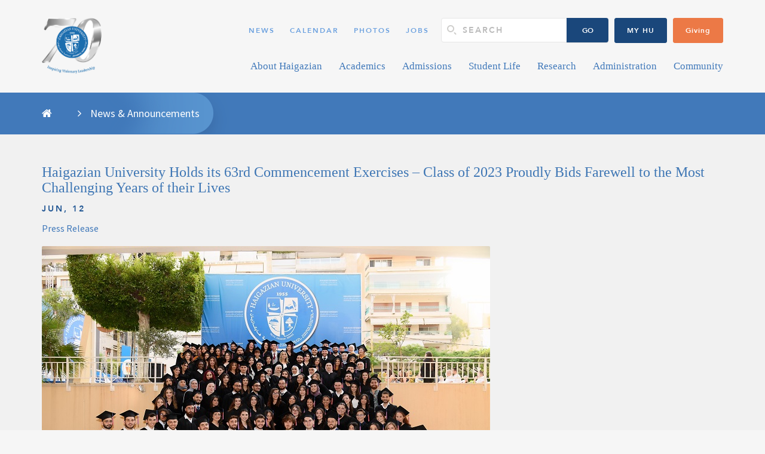

--- FILE ---
content_type: text/html; charset=UTF-8
request_url: https://www.haigazian.edu.lb/2023/06/12/haigazian-university-holds-its-63rd-commencement-exercises-class-of-2023-proudly-bids-farewell-to-the-most-challenging-years-of-their-lives/
body_size: 18648
content:
<!DOCTYPE html>
<html lang="en-US">
<head>
        <meta charset="utf-8">
    <meta name="viewport" content="width=device-width, initial-scale=1, maximum-scale=1, user-scalable=no">
    <meta name="description" content="A long history, a bright future.">
    <!-- Facebook Meta Tags -->
        <meta property="og:url" content="https://www.haigazian.edu.lb/2023/06/12/haigazian-university-holds-its-63rd-commencement-exercises-class-of-2023-proudly-bids-farewell-to-the-most-challenging-years-of-their-lives/">
	<meta property="og:title" content="Haigazian University Holds its 63rd Commencement Exercises &#8211; Class of 2023 Proudly Bids Farewell to the Most Challenging Years of their Lives">
	<meta property="og:image" content="https://www.haigazian.edu.lb/wp-content/uploads/2023/06/CEX2311.jpg">
    <title>Haigazian University Holds its 63rd Commencement Exercises &#8211; Class of 2023 Proudly Bids Farewell to the Most Challenging Years of their Lives &laquo; </title>
    <!-- stylesheet -->
    <meta name='robots' content='max-image-preview:large' />
<link rel='dns-prefetch' href='//cdn.jsdelivr.net' />
<link rel="alternate" type="application/rss+xml" title="Haigazian University &raquo; Haigazian University Holds its 63rd Commencement Exercises &#8211; Class of 2023 Proudly Bids Farewell to the Most Challenging Years of their Lives Comments Feed" href="https://www.haigazian.edu.lb/2023/06/12/haigazian-university-holds-its-63rd-commencement-exercises-class-of-2023-proudly-bids-farewell-to-the-most-challenging-years-of-their-lives/feed/" />
<link rel="alternate" title="oEmbed (JSON)" type="application/json+oembed" href="https://www.haigazian.edu.lb/wp-json/oembed/1.0/embed?url=https%3A%2F%2Fwww.haigazian.edu.lb%2F2023%2F06%2F12%2Fhaigazian-university-holds-its-63rd-commencement-exercises-class-of-2023-proudly-bids-farewell-to-the-most-challenging-years-of-their-lives%2F" />
<link rel="alternate" title="oEmbed (XML)" type="text/xml+oembed" href="https://www.haigazian.edu.lb/wp-json/oembed/1.0/embed?url=https%3A%2F%2Fwww.haigazian.edu.lb%2F2023%2F06%2F12%2Fhaigazian-university-holds-its-63rd-commencement-exercises-class-of-2023-proudly-bids-farewell-to-the-most-challenging-years-of-their-lives%2F&#038;format=xml" />
		<!-- This site uses the Google Analytics by MonsterInsights plugin v9.11.1 - Using Analytics tracking - https://www.monsterinsights.com/ -->
							<script src="//www.googletagmanager.com/gtag/js?id=G-JTSBTH1SY3"  data-cfasync="false" data-wpfc-render="false" type="text/javascript" async></script>
			<script data-cfasync="false" data-wpfc-render="false" type="text/javascript">
				var mi_version = '9.11.1';
				var mi_track_user = true;
				var mi_no_track_reason = '';
								var MonsterInsightsDefaultLocations = {"page_location":"https:\/\/www.haigazian.edu.lb\/2023\/06\/12\/haigazian-university-holds-its-63rd-commencement-exercises-class-of-2023-proudly-bids-farewell-to-the-most-challenging-years-of-their-lives\/"};
								MonsterInsightsDefaultLocations.page_location = window.location.href;
								if ( typeof MonsterInsightsPrivacyGuardFilter === 'function' ) {
					var MonsterInsightsLocations = (typeof MonsterInsightsExcludeQuery === 'object') ? MonsterInsightsPrivacyGuardFilter( MonsterInsightsExcludeQuery ) : MonsterInsightsPrivacyGuardFilter( MonsterInsightsDefaultLocations );
				} else {
					var MonsterInsightsLocations = (typeof MonsterInsightsExcludeQuery === 'object') ? MonsterInsightsExcludeQuery : MonsterInsightsDefaultLocations;
				}

								var disableStrs = [
										'ga-disable-G-JTSBTH1SY3',
									];

				/* Function to detect opted out users */
				function __gtagTrackerIsOptedOut() {
					for (var index = 0; index < disableStrs.length; index++) {
						if (document.cookie.indexOf(disableStrs[index] + '=true') > -1) {
							return true;
						}
					}

					return false;
				}

				/* Disable tracking if the opt-out cookie exists. */
				if (__gtagTrackerIsOptedOut()) {
					for (var index = 0; index < disableStrs.length; index++) {
						window[disableStrs[index]] = true;
					}
				}

				/* Opt-out function */
				function __gtagTrackerOptout() {
					for (var index = 0; index < disableStrs.length; index++) {
						document.cookie = disableStrs[index] + '=true; expires=Thu, 31 Dec 2099 23:59:59 UTC; path=/';
						window[disableStrs[index]] = true;
					}
				}

				if ('undefined' === typeof gaOptout) {
					function gaOptout() {
						__gtagTrackerOptout();
					}
				}
								window.dataLayer = window.dataLayer || [];

				window.MonsterInsightsDualTracker = {
					helpers: {},
					trackers: {},
				};
				if (mi_track_user) {
					function __gtagDataLayer() {
						dataLayer.push(arguments);
					}

					function __gtagTracker(type, name, parameters) {
						if (!parameters) {
							parameters = {};
						}

						if (parameters.send_to) {
							__gtagDataLayer.apply(null, arguments);
							return;
						}

						if (type === 'event') {
														parameters.send_to = monsterinsights_frontend.v4_id;
							var hookName = name;
							if (typeof parameters['event_category'] !== 'undefined') {
								hookName = parameters['event_category'] + ':' + name;
							}

							if (typeof MonsterInsightsDualTracker.trackers[hookName] !== 'undefined') {
								MonsterInsightsDualTracker.trackers[hookName](parameters);
							} else {
								__gtagDataLayer('event', name, parameters);
							}
							
						} else {
							__gtagDataLayer.apply(null, arguments);
						}
					}

					__gtagTracker('js', new Date());
					__gtagTracker('set', {
						'developer_id.dZGIzZG': true,
											});
					if ( MonsterInsightsLocations.page_location ) {
						__gtagTracker('set', MonsterInsightsLocations);
					}
										__gtagTracker('config', 'G-JTSBTH1SY3', {"forceSSL":"true","link_attribution":"true"} );
										window.gtag = __gtagTracker;										(function () {
						/* https://developers.google.com/analytics/devguides/collection/analyticsjs/ */
						/* ga and __gaTracker compatibility shim. */
						var noopfn = function () {
							return null;
						};
						var newtracker = function () {
							return new Tracker();
						};
						var Tracker = function () {
							return null;
						};
						var p = Tracker.prototype;
						p.get = noopfn;
						p.set = noopfn;
						p.send = function () {
							var args = Array.prototype.slice.call(arguments);
							args.unshift('send');
							__gaTracker.apply(null, args);
						};
						var __gaTracker = function () {
							var len = arguments.length;
							if (len === 0) {
								return;
							}
							var f = arguments[len - 1];
							if (typeof f !== 'object' || f === null || typeof f.hitCallback !== 'function') {
								if ('send' === arguments[0]) {
									var hitConverted, hitObject = false, action;
									if ('event' === arguments[1]) {
										if ('undefined' !== typeof arguments[3]) {
											hitObject = {
												'eventAction': arguments[3],
												'eventCategory': arguments[2],
												'eventLabel': arguments[4],
												'value': arguments[5] ? arguments[5] : 1,
											}
										}
									}
									if ('pageview' === arguments[1]) {
										if ('undefined' !== typeof arguments[2]) {
											hitObject = {
												'eventAction': 'page_view',
												'page_path': arguments[2],
											}
										}
									}
									if (typeof arguments[2] === 'object') {
										hitObject = arguments[2];
									}
									if (typeof arguments[5] === 'object') {
										Object.assign(hitObject, arguments[5]);
									}
									if ('undefined' !== typeof arguments[1].hitType) {
										hitObject = arguments[1];
										if ('pageview' === hitObject.hitType) {
											hitObject.eventAction = 'page_view';
										}
									}
									if (hitObject) {
										action = 'timing' === arguments[1].hitType ? 'timing_complete' : hitObject.eventAction;
										hitConverted = mapArgs(hitObject);
										__gtagTracker('event', action, hitConverted);
									}
								}
								return;
							}

							function mapArgs(args) {
								var arg, hit = {};
								var gaMap = {
									'eventCategory': 'event_category',
									'eventAction': 'event_action',
									'eventLabel': 'event_label',
									'eventValue': 'event_value',
									'nonInteraction': 'non_interaction',
									'timingCategory': 'event_category',
									'timingVar': 'name',
									'timingValue': 'value',
									'timingLabel': 'event_label',
									'page': 'page_path',
									'location': 'page_location',
									'title': 'page_title',
									'referrer' : 'page_referrer',
								};
								for (arg in args) {
																		if (!(!args.hasOwnProperty(arg) || !gaMap.hasOwnProperty(arg))) {
										hit[gaMap[arg]] = args[arg];
									} else {
										hit[arg] = args[arg];
									}
								}
								return hit;
							}

							try {
								f.hitCallback();
							} catch (ex) {
							}
						};
						__gaTracker.create = newtracker;
						__gaTracker.getByName = newtracker;
						__gaTracker.getAll = function () {
							return [];
						};
						__gaTracker.remove = noopfn;
						__gaTracker.loaded = true;
						window['__gaTracker'] = __gaTracker;
					})();
									} else {
										console.log("");
					(function () {
						function __gtagTracker() {
							return null;
						}

						window['__gtagTracker'] = __gtagTracker;
						window['gtag'] = __gtagTracker;
					})();
									}
			</script>
							<!-- / Google Analytics by MonsterInsights -->
		<style id='wp-img-auto-sizes-contain-inline-css' type='text/css'>
img:is([sizes=auto i],[sizes^="auto," i]){contain-intrinsic-size:3000px 1500px}
/*# sourceURL=wp-img-auto-sizes-contain-inline-css */
</style>
<style id='wp-emoji-styles-inline-css' type='text/css'>

	img.wp-smiley, img.emoji {
		display: inline !important;
		border: none !important;
		box-shadow: none !important;
		height: 1em !important;
		width: 1em !important;
		margin: 0 0.07em !important;
		vertical-align: -0.1em !important;
		background: none !important;
		padding: 0 !important;
	}
/*# sourceURL=wp-emoji-styles-inline-css */
</style>
<style id='wp-block-library-inline-css' type='text/css'>
:root{--wp-block-synced-color:#7a00df;--wp-block-synced-color--rgb:122,0,223;--wp-bound-block-color:var(--wp-block-synced-color);--wp-editor-canvas-background:#ddd;--wp-admin-theme-color:#007cba;--wp-admin-theme-color--rgb:0,124,186;--wp-admin-theme-color-darker-10:#006ba1;--wp-admin-theme-color-darker-10--rgb:0,107,160.5;--wp-admin-theme-color-darker-20:#005a87;--wp-admin-theme-color-darker-20--rgb:0,90,135;--wp-admin-border-width-focus:2px}@media (min-resolution:192dpi){:root{--wp-admin-border-width-focus:1.5px}}.wp-element-button{cursor:pointer}:root .has-very-light-gray-background-color{background-color:#eee}:root .has-very-dark-gray-background-color{background-color:#313131}:root .has-very-light-gray-color{color:#eee}:root .has-very-dark-gray-color{color:#313131}:root .has-vivid-green-cyan-to-vivid-cyan-blue-gradient-background{background:linear-gradient(135deg,#00d084,#0693e3)}:root .has-purple-crush-gradient-background{background:linear-gradient(135deg,#34e2e4,#4721fb 50%,#ab1dfe)}:root .has-hazy-dawn-gradient-background{background:linear-gradient(135deg,#faaca8,#dad0ec)}:root .has-subdued-olive-gradient-background{background:linear-gradient(135deg,#fafae1,#67a671)}:root .has-atomic-cream-gradient-background{background:linear-gradient(135deg,#fdd79a,#004a59)}:root .has-nightshade-gradient-background{background:linear-gradient(135deg,#330968,#31cdcf)}:root .has-midnight-gradient-background{background:linear-gradient(135deg,#020381,#2874fc)}:root{--wp--preset--font-size--normal:16px;--wp--preset--font-size--huge:42px}.has-regular-font-size{font-size:1em}.has-larger-font-size{font-size:2.625em}.has-normal-font-size{font-size:var(--wp--preset--font-size--normal)}.has-huge-font-size{font-size:var(--wp--preset--font-size--huge)}.has-text-align-center{text-align:center}.has-text-align-left{text-align:left}.has-text-align-right{text-align:right}.has-fit-text{white-space:nowrap!important}#end-resizable-editor-section{display:none}.aligncenter{clear:both}.items-justified-left{justify-content:flex-start}.items-justified-center{justify-content:center}.items-justified-right{justify-content:flex-end}.items-justified-space-between{justify-content:space-between}.screen-reader-text{border:0;clip-path:inset(50%);height:1px;margin:-1px;overflow:hidden;padding:0;position:absolute;width:1px;word-wrap:normal!important}.screen-reader-text:focus{background-color:#ddd;clip-path:none;color:#444;display:block;font-size:1em;height:auto;left:5px;line-height:normal;padding:15px 23px 14px;text-decoration:none;top:5px;width:auto;z-index:100000}html :where(.has-border-color){border-style:solid}html :where([style*=border-top-color]){border-top-style:solid}html :where([style*=border-right-color]){border-right-style:solid}html :where([style*=border-bottom-color]){border-bottom-style:solid}html :where([style*=border-left-color]){border-left-style:solid}html :where([style*=border-width]){border-style:solid}html :where([style*=border-top-width]){border-top-style:solid}html :where([style*=border-right-width]){border-right-style:solid}html :where([style*=border-bottom-width]){border-bottom-style:solid}html :where([style*=border-left-width]){border-left-style:solid}html :where(img[class*=wp-image-]){height:auto;max-width:100%}:where(figure){margin:0 0 1em}html :where(.is-position-sticky){--wp-admin--admin-bar--position-offset:var(--wp-admin--admin-bar--height,0px)}@media screen and (max-width:600px){html :where(.is-position-sticky){--wp-admin--admin-bar--position-offset:0px}}

/*# sourceURL=wp-block-library-inline-css */
</style><style id='global-styles-inline-css' type='text/css'>
:root{--wp--preset--aspect-ratio--square: 1;--wp--preset--aspect-ratio--4-3: 4/3;--wp--preset--aspect-ratio--3-4: 3/4;--wp--preset--aspect-ratio--3-2: 3/2;--wp--preset--aspect-ratio--2-3: 2/3;--wp--preset--aspect-ratio--16-9: 16/9;--wp--preset--aspect-ratio--9-16: 9/16;--wp--preset--color--black: #000000;--wp--preset--color--cyan-bluish-gray: #abb8c3;--wp--preset--color--white: #ffffff;--wp--preset--color--pale-pink: #f78da7;--wp--preset--color--vivid-red: #cf2e2e;--wp--preset--color--luminous-vivid-orange: #ff6900;--wp--preset--color--luminous-vivid-amber: #fcb900;--wp--preset--color--light-green-cyan: #7bdcb5;--wp--preset--color--vivid-green-cyan: #00d084;--wp--preset--color--pale-cyan-blue: #8ed1fc;--wp--preset--color--vivid-cyan-blue: #0693e3;--wp--preset--color--vivid-purple: #9b51e0;--wp--preset--gradient--vivid-cyan-blue-to-vivid-purple: linear-gradient(135deg,rgb(6,147,227) 0%,rgb(155,81,224) 100%);--wp--preset--gradient--light-green-cyan-to-vivid-green-cyan: linear-gradient(135deg,rgb(122,220,180) 0%,rgb(0,208,130) 100%);--wp--preset--gradient--luminous-vivid-amber-to-luminous-vivid-orange: linear-gradient(135deg,rgb(252,185,0) 0%,rgb(255,105,0) 100%);--wp--preset--gradient--luminous-vivid-orange-to-vivid-red: linear-gradient(135deg,rgb(255,105,0) 0%,rgb(207,46,46) 100%);--wp--preset--gradient--very-light-gray-to-cyan-bluish-gray: linear-gradient(135deg,rgb(238,238,238) 0%,rgb(169,184,195) 100%);--wp--preset--gradient--cool-to-warm-spectrum: linear-gradient(135deg,rgb(74,234,220) 0%,rgb(151,120,209) 20%,rgb(207,42,186) 40%,rgb(238,44,130) 60%,rgb(251,105,98) 80%,rgb(254,248,76) 100%);--wp--preset--gradient--blush-light-purple: linear-gradient(135deg,rgb(255,206,236) 0%,rgb(152,150,240) 100%);--wp--preset--gradient--blush-bordeaux: linear-gradient(135deg,rgb(254,205,165) 0%,rgb(254,45,45) 50%,rgb(107,0,62) 100%);--wp--preset--gradient--luminous-dusk: linear-gradient(135deg,rgb(255,203,112) 0%,rgb(199,81,192) 50%,rgb(65,88,208) 100%);--wp--preset--gradient--pale-ocean: linear-gradient(135deg,rgb(255,245,203) 0%,rgb(182,227,212) 50%,rgb(51,167,181) 100%);--wp--preset--gradient--electric-grass: linear-gradient(135deg,rgb(202,248,128) 0%,rgb(113,206,126) 100%);--wp--preset--gradient--midnight: linear-gradient(135deg,rgb(2,3,129) 0%,rgb(40,116,252) 100%);--wp--preset--font-size--small: 13px;--wp--preset--font-size--medium: 20px;--wp--preset--font-size--large: 36px;--wp--preset--font-size--x-large: 42px;--wp--preset--spacing--20: 0.44rem;--wp--preset--spacing--30: 0.67rem;--wp--preset--spacing--40: 1rem;--wp--preset--spacing--50: 1.5rem;--wp--preset--spacing--60: 2.25rem;--wp--preset--spacing--70: 3.38rem;--wp--preset--spacing--80: 5.06rem;--wp--preset--shadow--natural: 6px 6px 9px rgba(0, 0, 0, 0.2);--wp--preset--shadow--deep: 12px 12px 50px rgba(0, 0, 0, 0.4);--wp--preset--shadow--sharp: 6px 6px 0px rgba(0, 0, 0, 0.2);--wp--preset--shadow--outlined: 6px 6px 0px -3px rgb(255, 255, 255), 6px 6px rgb(0, 0, 0);--wp--preset--shadow--crisp: 6px 6px 0px rgb(0, 0, 0);}:where(.is-layout-flex){gap: 0.5em;}:where(.is-layout-grid){gap: 0.5em;}body .is-layout-flex{display: flex;}.is-layout-flex{flex-wrap: wrap;align-items: center;}.is-layout-flex > :is(*, div){margin: 0;}body .is-layout-grid{display: grid;}.is-layout-grid > :is(*, div){margin: 0;}:where(.wp-block-columns.is-layout-flex){gap: 2em;}:where(.wp-block-columns.is-layout-grid){gap: 2em;}:where(.wp-block-post-template.is-layout-flex){gap: 1.25em;}:where(.wp-block-post-template.is-layout-grid){gap: 1.25em;}.has-black-color{color: var(--wp--preset--color--black) !important;}.has-cyan-bluish-gray-color{color: var(--wp--preset--color--cyan-bluish-gray) !important;}.has-white-color{color: var(--wp--preset--color--white) !important;}.has-pale-pink-color{color: var(--wp--preset--color--pale-pink) !important;}.has-vivid-red-color{color: var(--wp--preset--color--vivid-red) !important;}.has-luminous-vivid-orange-color{color: var(--wp--preset--color--luminous-vivid-orange) !important;}.has-luminous-vivid-amber-color{color: var(--wp--preset--color--luminous-vivid-amber) !important;}.has-light-green-cyan-color{color: var(--wp--preset--color--light-green-cyan) !important;}.has-vivid-green-cyan-color{color: var(--wp--preset--color--vivid-green-cyan) !important;}.has-pale-cyan-blue-color{color: var(--wp--preset--color--pale-cyan-blue) !important;}.has-vivid-cyan-blue-color{color: var(--wp--preset--color--vivid-cyan-blue) !important;}.has-vivid-purple-color{color: var(--wp--preset--color--vivid-purple) !important;}.has-black-background-color{background-color: var(--wp--preset--color--black) !important;}.has-cyan-bluish-gray-background-color{background-color: var(--wp--preset--color--cyan-bluish-gray) !important;}.has-white-background-color{background-color: var(--wp--preset--color--white) !important;}.has-pale-pink-background-color{background-color: var(--wp--preset--color--pale-pink) !important;}.has-vivid-red-background-color{background-color: var(--wp--preset--color--vivid-red) !important;}.has-luminous-vivid-orange-background-color{background-color: var(--wp--preset--color--luminous-vivid-orange) !important;}.has-luminous-vivid-amber-background-color{background-color: var(--wp--preset--color--luminous-vivid-amber) !important;}.has-light-green-cyan-background-color{background-color: var(--wp--preset--color--light-green-cyan) !important;}.has-vivid-green-cyan-background-color{background-color: var(--wp--preset--color--vivid-green-cyan) !important;}.has-pale-cyan-blue-background-color{background-color: var(--wp--preset--color--pale-cyan-blue) !important;}.has-vivid-cyan-blue-background-color{background-color: var(--wp--preset--color--vivid-cyan-blue) !important;}.has-vivid-purple-background-color{background-color: var(--wp--preset--color--vivid-purple) !important;}.has-black-border-color{border-color: var(--wp--preset--color--black) !important;}.has-cyan-bluish-gray-border-color{border-color: var(--wp--preset--color--cyan-bluish-gray) !important;}.has-white-border-color{border-color: var(--wp--preset--color--white) !important;}.has-pale-pink-border-color{border-color: var(--wp--preset--color--pale-pink) !important;}.has-vivid-red-border-color{border-color: var(--wp--preset--color--vivid-red) !important;}.has-luminous-vivid-orange-border-color{border-color: var(--wp--preset--color--luminous-vivid-orange) !important;}.has-luminous-vivid-amber-border-color{border-color: var(--wp--preset--color--luminous-vivid-amber) !important;}.has-light-green-cyan-border-color{border-color: var(--wp--preset--color--light-green-cyan) !important;}.has-vivid-green-cyan-border-color{border-color: var(--wp--preset--color--vivid-green-cyan) !important;}.has-pale-cyan-blue-border-color{border-color: var(--wp--preset--color--pale-cyan-blue) !important;}.has-vivid-cyan-blue-border-color{border-color: var(--wp--preset--color--vivid-cyan-blue) !important;}.has-vivid-purple-border-color{border-color: var(--wp--preset--color--vivid-purple) !important;}.has-vivid-cyan-blue-to-vivid-purple-gradient-background{background: var(--wp--preset--gradient--vivid-cyan-blue-to-vivid-purple) !important;}.has-light-green-cyan-to-vivid-green-cyan-gradient-background{background: var(--wp--preset--gradient--light-green-cyan-to-vivid-green-cyan) !important;}.has-luminous-vivid-amber-to-luminous-vivid-orange-gradient-background{background: var(--wp--preset--gradient--luminous-vivid-amber-to-luminous-vivid-orange) !important;}.has-luminous-vivid-orange-to-vivid-red-gradient-background{background: var(--wp--preset--gradient--luminous-vivid-orange-to-vivid-red) !important;}.has-very-light-gray-to-cyan-bluish-gray-gradient-background{background: var(--wp--preset--gradient--very-light-gray-to-cyan-bluish-gray) !important;}.has-cool-to-warm-spectrum-gradient-background{background: var(--wp--preset--gradient--cool-to-warm-spectrum) !important;}.has-blush-light-purple-gradient-background{background: var(--wp--preset--gradient--blush-light-purple) !important;}.has-blush-bordeaux-gradient-background{background: var(--wp--preset--gradient--blush-bordeaux) !important;}.has-luminous-dusk-gradient-background{background: var(--wp--preset--gradient--luminous-dusk) !important;}.has-pale-ocean-gradient-background{background: var(--wp--preset--gradient--pale-ocean) !important;}.has-electric-grass-gradient-background{background: var(--wp--preset--gradient--electric-grass) !important;}.has-midnight-gradient-background{background: var(--wp--preset--gradient--midnight) !important;}.has-small-font-size{font-size: var(--wp--preset--font-size--small) !important;}.has-medium-font-size{font-size: var(--wp--preset--font-size--medium) !important;}.has-large-font-size{font-size: var(--wp--preset--font-size--large) !important;}.has-x-large-font-size{font-size: var(--wp--preset--font-size--x-large) !important;}
/*# sourceURL=global-styles-inline-css */
</style>

<style id='classic-theme-styles-inline-css' type='text/css'>
/*! This file is auto-generated */
.wp-block-button__link{color:#fff;background-color:#32373c;border-radius:9999px;box-shadow:none;text-decoration:none;padding:calc(.667em + 2px) calc(1.333em + 2px);font-size:1.125em}.wp-block-file__button{background:#32373c;color:#fff;text-decoration:none}
/*# sourceURL=/wp-includes/css/classic-themes.min.css */
</style>
<link rel='stylesheet' id='contact-form-7-css' href='https://www.haigazian.edu.lb/wp-content/plugins/contact-form-7/includes/css/styles.css?ver=6.1.4' type='text/css' media='all' />
<link rel='stylesheet' id='events-manager-css' href='https://www.haigazian.edu.lb/wp-content/plugins/events-manager/includes/css/events-manager.min.css?ver=7.2.3.1' type='text/css' media='all' />
<style id='events-manager-inline-css' type='text/css'>
body .em { --font-family : inherit; --font-weight : inherit; --font-size : 1em; --line-height : inherit; }
/*# sourceURL=events-manager-inline-css */
</style>
<link rel='stylesheet' id='haigazianalumnisearch-css' href='https://www.haigazian.edu.lb/wp-content/plugins/haigazianalumnisearch/public/css/haigazianalumnisearch-public.css?ver=1.0.0' type='text/css' media='all' />
<link rel='stylesheet' id='ssb-front-css-css' href='https://www.haigazian.edu.lb/wp-content/plugins/simple-social-buttons/assets/css/front.css?ver=6.2.0' type='text/css' media='all' />
<link rel='stylesheet' id='ivory-search-styles-css' href='https://www.haigazian.edu.lb/wp-content/plugins/add-search-to-menu/public/css/ivory-search.min.css?ver=5.5.14' type='text/css' media='all' />
<link rel='stylesheet' id='main_css-css' href='https://www.haigazian.edu.lb/wp-content/themes/haigazianacademics/style.css?ver=1.0' type='text/css' media='all' />
<link rel='stylesheet' id='UserAccessManagerLoginForm-css' href='https://www.haigazian.edu.lb/wp-content/plugins/user-access-manager/assets/css/uamLoginForm.css?ver=2.3.10' type='text/css' media='screen' />
<link rel='stylesheet' id='wp-pagenavi-css' href='https://www.haigazian.edu.lb/wp-content/plugins/wp-pagenavi/pagenavi-css.css?ver=2.70' type='text/css' media='all' />
<script type="text/javascript" src="https://www.haigazian.edu.lb/wp-content/plugins/google-analytics-for-wordpress/assets/js/frontend-gtag.min.js?ver=9.11.1" id="monsterinsights-frontend-script-js" async="async" data-wp-strategy="async"></script>
<script data-cfasync="false" data-wpfc-render="false" type="text/javascript" id='monsterinsights-frontend-script-js-extra'>/* <![CDATA[ */
var monsterinsights_frontend = {"js_events_tracking":"true","download_extensions":"doc,pdf,ppt,zip,xls,docx,pptx,xlsx","inbound_paths":"[{\"path\":\"\\\/go\\\/\",\"label\":\"affiliate\"},{\"path\":\"\\\/recommend\\\/\",\"label\":\"affiliate\"}]","home_url":"https:\/\/www.haigazian.edu.lb","hash_tracking":"false","v4_id":"G-JTSBTH1SY3"};/* ]]> */
</script>
<script type="text/javascript" src="https://www.haigazian.edu.lb/wp-content/themes/haigazianacademics/assets/js/jquery.min.js?ver=6.9" id="jquery-js"></script>
<script type="text/javascript" src="https://www.haigazian.edu.lb/wp-includes/js/jquery/ui/core.min.js?ver=1.13.3" id="jquery-ui-core-js"></script>
<script type="text/javascript" src="https://www.haigazian.edu.lb/wp-includes/js/jquery/ui/mouse.min.js?ver=1.13.3" id="jquery-ui-mouse-js"></script>
<script type="text/javascript" src="https://www.haigazian.edu.lb/wp-includes/js/jquery/ui/sortable.min.js?ver=1.13.3" id="jquery-ui-sortable-js"></script>
<script type="text/javascript" src="https://www.haigazian.edu.lb/wp-includes/js/jquery/ui/datepicker.min.js?ver=1.13.3" id="jquery-ui-datepicker-js"></script>
<script type="text/javascript" id="jquery-ui-datepicker-js-after">
/* <![CDATA[ */
jQuery(function(jQuery){jQuery.datepicker.setDefaults({"closeText":"Close","currentText":"Today","monthNames":["January","February","March","April","May","June","July","August","September","October","November","December"],"monthNamesShort":["Jan","Feb","Mar","Apr","May","Jun","Jul","Aug","Sep","Oct","Nov","Dec"],"nextText":"Next","prevText":"Previous","dayNames":["Sunday","Monday","Tuesday","Wednesday","Thursday","Friday","Saturday"],"dayNamesShort":["Sun","Mon","Tue","Wed","Thu","Fri","Sat"],"dayNamesMin":["S","M","T","W","T","F","S"],"dateFormat":"MM d, yy","firstDay":1,"isRTL":false});});
//# sourceURL=jquery-ui-datepicker-js-after
/* ]]> */
</script>
<script type="text/javascript" src="https://www.haigazian.edu.lb/wp-includes/js/jquery/ui/resizable.min.js?ver=1.13.3" id="jquery-ui-resizable-js"></script>
<script type="text/javascript" src="https://www.haigazian.edu.lb/wp-includes/js/jquery/ui/draggable.min.js?ver=1.13.3" id="jquery-ui-draggable-js"></script>
<script type="text/javascript" src="https://www.haigazian.edu.lb/wp-includes/js/jquery/ui/controlgroup.min.js?ver=1.13.3" id="jquery-ui-controlgroup-js"></script>
<script type="text/javascript" src="https://www.haigazian.edu.lb/wp-includes/js/jquery/ui/checkboxradio.min.js?ver=1.13.3" id="jquery-ui-checkboxradio-js"></script>
<script type="text/javascript" src="https://www.haigazian.edu.lb/wp-includes/js/jquery/ui/button.min.js?ver=1.13.3" id="jquery-ui-button-js"></script>
<script type="text/javascript" src="https://www.haigazian.edu.lb/wp-includes/js/jquery/ui/dialog.min.js?ver=1.13.3" id="jquery-ui-dialog-js"></script>
<script type="text/javascript" id="events-manager-js-extra">
/* <![CDATA[ */
var EM = {"ajaxurl":"https://www.haigazian.edu.lb/wp-admin/admin-ajax.php","locationajaxurl":"https://www.haigazian.edu.lb/wp-admin/admin-ajax.php?action=locations_search","firstDay":"1","locale":"en","dateFormat":"yy-mm-dd","ui_css":"https://www.haigazian.edu.lb/wp-content/plugins/events-manager/includes/css/jquery-ui/build.min.css","show24hours":"0","is_ssl":"1","autocomplete_limit":"10","calendar":{"breakpoints":{"small":560,"medium":908,"large":false},"month_format":"M Y"},"phone":"","datepicker":{"format":"d/m/Y"},"search":{"breakpoints":{"small":650,"medium":850,"full":false}},"url":"https://www.haigazian.edu.lb/wp-content/plugins/events-manager","assets":{"input.em-uploader":{"js":{"em-uploader":{"url":"https://www.haigazian.edu.lb/wp-content/plugins/events-manager/includes/js/em-uploader.js?v=7.2.3.1","event":"em_uploader_ready"}}},".em-event-editor":{"js":{"event-editor":{"url":"https://www.haigazian.edu.lb/wp-content/plugins/events-manager/includes/js/events-manager-event-editor.js?v=7.2.3.1","event":"em_event_editor_ready"}},"css":{"event-editor":"https://www.haigazian.edu.lb/wp-content/plugins/events-manager/includes/css/events-manager-event-editor.min.css?v=7.2.3.1"}},".em-recurrence-sets, .em-timezone":{"js":{"luxon":{"url":"luxon/luxon.js?v=7.2.3.1","event":"em_luxon_ready"}}},".em-booking-form, #em-booking-form, .em-booking-recurring, .em-event-booking-form":{"js":{"em-bookings":{"url":"https://www.haigazian.edu.lb/wp-content/plugins/events-manager/includes/js/bookingsform.js?v=7.2.3.1","event":"em_booking_form_js_loaded"}}},"#em-opt-archetypes":{"js":{"archetypes":"https://www.haigazian.edu.lb/wp-content/plugins/events-manager/includes/js/admin-archetype-editor.js?v=7.2.3.1","archetypes_ms":"https://www.haigazian.edu.lb/wp-content/plugins/events-manager/includes/js/admin-archetypes.js?v=7.2.3.1","qs":"qs/qs.js?v=7.2.3.1"}}},"cached":"1","bookingInProgress":"Please wait while the booking is being submitted.","tickets_save":"Save Ticket","bookingajaxurl":"https://www.haigazian.edu.lb/wp-admin/admin-ajax.php","bookings_export_save":"Export Bookings","bookings_settings_save":"Save Settings","booking_delete":"Are you sure you want to delete?","booking_offset":"30","bookings":{"submit_button":{"text":{"default":"Send your booking","free":"Send your booking","payment":"Send your booking","processing":"Processing ..."}},"update_listener":""},"bb_full":"Sold Out","bb_book":"Book Now","bb_booking":"Booking...","bb_booked":"Booking Submitted","bb_error":"Booking Error. Try again?","bb_cancel":"Cancel","bb_canceling":"Canceling...","bb_cancelled":"Cancelled","bb_cancel_error":"Cancellation Error. Try again?","txt_search":"Search","txt_searching":"Searching...","txt_loading":"Loading..."};
//# sourceURL=events-manager-js-extra
/* ]]> */
</script>
<script type="text/javascript" src="https://www.haigazian.edu.lb/wp-content/plugins/events-manager/includes/js/events-manager.js?ver=7.2.3.1" id="events-manager-js"></script>
<script type="text/javascript" src="https://www.haigazian.edu.lb/wp-content/plugins/haigazianalumnisearch/public/js/haigazianalumnisearch-public.js?ver=1.0.0" id="haigazianalumnisearch-js"></script>
<script></script><link rel="https://api.w.org/" href="https://www.haigazian.edu.lb/wp-json/" /><link rel="alternate" title="JSON" type="application/json" href="https://www.haigazian.edu.lb/wp-json/wp/v2/posts/4756" /><link rel="EditURI" type="application/rsd+xml" title="RSD" href="https://www.haigazian.edu.lb/xmlrpc.php?rsd" />
<link rel="canonical" href="https://www.haigazian.edu.lb/2023/06/12/haigazian-university-holds-its-63rd-commencement-exercises-class-of-2023-proudly-bids-farewell-to-the-most-challenging-years-of-their-lives/" />
<link rel='shortlink' href='https://www.haigazian.edu.lb/?p=4756' />
<script type="text/javascript">window.ccb_nonces = {"ccb_payment":"8f0fb241b4","ccb_contact_form":"6c30b07313","ccb_woo_checkout":"d5480cd1d6","ccb_add_order":"3ffe53b899","ccb_orders":"5ccc73d5a0","ccb_complete_payment":"02ae6fa96c","ccb_send_invoice":"bc00d53a05","ccb_get_invoice":"34b53affce","ccb_wp_hook_nonce":"841630e31c","ccb_razorpay_receive":"a70bd32a3d","ccb_woocommerce_payment":"5c2a568e5c","ccb_calc_views":"dfe8851eb6","ccb_calc_interactions":"62b0591de4"};</script> <style media="screen">

		.simplesocialbuttons.simplesocialbuttons_inline .ssb-fb-like, .simplesocialbuttons.simplesocialbuttons_inline amp-facebook-like {
	  margin: ;
	}
		 /*inline margin*/
	
	
	
	
	
	
			 .simplesocialbuttons.simplesocialbuttons_inline.simplesocial-simple-icons button{
		 margin: ;
	 }

			 /*margin-digbar*/

	
	
	
	
	
	
	
</style>

<!-- Open Graph Meta Tags generated by Simple Social Buttons 6.2.0 -->
<meta property="og:title" content="Haigazian University Holds its 63rd Commencement Exercises &#8211; Class of 2023 Proudly Bids Farewell to the Most Challenging Years of their Lives - Haigazian University" />
<meta property="og:type" content="article" />
<meta property="og:description" content="Some 132 students from the various faculties of Business Administration &amp; Economics, Humanities, Sciences, and Social and Behavioral Sciences received their undergraduate and graduate degrees, on Friday the 9th of June 2023, thus bidding farewell to the four most challenging years of their lives. The courtyard of the First Armenian Evangelical Church, next to University campus, was full with a&hellip;" />
<meta property="og:url" content="https://www.haigazian.edu.lb/2023/06/12/haigazian-university-holds-its-63rd-commencement-exercises-class-of-2023-proudly-bids-farewell-to-the-most-challenging-years-of-their-lives/" />
<meta property="og:site_name" content="Haigazian University" />
<meta property="og:image" content="https://www.haigazian.edu.lb/wp-content/uploads/2023/06/CEX2311.jpg" />
<meta name="twitter:card" content="summary_large_image" />
<meta name="twitter:description" content="Some 132 students from the various faculties of Business Administration &amp; Economics, Humanities, Sciences, and Social and Behavioral Sciences received their undergraduate and graduate degrees, on Friday the 9th of June 2023, thus bidding farewell to the four most challenging years of their lives. The courtyard of the First Armenian Evangelical Church, next to University campus, was full with a&hellip;" />
<meta name="twitter:title" content="Haigazian University Holds its 63rd Commencement Exercises &#8211; Class of 2023 Proudly Bids Farewell to the Most Challenging Years of their Lives - Haigazian University" />
<meta property="twitter:image" content="https://www.haigazian.edu.lb/wp-content/uploads/2023/06/CEX2311.jpg" />
<meta name="generator" content="Powered by WPBakery Page Builder - drag and drop page builder for WordPress."/>
		<style type="text/css" id="wp-custom-css">
			h3 {
    font-size: 28.73px;
    margin-bottom: 20px;
    color: #3e76b4;
    font-family: 'Georgia', serif;
    font-weight: 400;
    display: block;
}

.main-header .search-bx .go-btn {
	background-color: #1a477b;
}

.main-header .search-bx .go-btn:hover {
	background-color: #0b376a;
}

.giving-btn {
	background-color: #ec7946;
	border: 1px solid #ec7946;
}

.giving-btn:hover {
    background-color: #dd6733;
    color: #fff;
    border-color: #dd6733;
}

.aef-form label {
    font-weight: normal;
}

.aef-form .form-group-in {
    max-width: 300px;
}

.or-form .all {
    max-width: 300px;
}

div.wpcf7 .ajax-loader {
    display: block;
}

.wpb-js-composer .vc_tta.vc_general .vc_tta-panel-title {
    float: inherit;
}

.calendar-events-carousel .item h3 {
	color: #ffffff;
}

.tuition-fees td {
    border: solid 1px #EBEBEB;
	padding: 10px;
}

.about-wrap .contact-admission h2 {
	margin-top: 15px;
	text-align: left;
}

.col-sm-8 ul li {
    padding-left: 20px;
    font-size: 16.76px;
    margin-bottom: 20px;
    position: relative;
}

.col-sm-8 ol li {
    padding-left: 20px;
    font-size: 16.76px;
    margin-bottom: 20px;
    position: relative;
}

table tr:first-child td {
    font-weight: normal;
}		</style>
		<noscript><style> .wpb_animate_when_almost_visible { opacity: 1; }</style></noscript>			<style type="text/css">
					</style>
			<!-- Global site tag (gtag.js) - Google Analytics -->
<script async src="https://www.googletagmanager.com/gtag/js?id=UA-130944995-1"></script>
<script>
  window.dataLayer = window.dataLayer || [];
  function gtag(){dataLayer.push(arguments);}
  gtag('js', new Date());

  gtag('config', 'UA-130944995-1');
</script>

</head>
<body class="wp-singular post-template-default single single-post postid-4756 single-format-standard wp-theme-haigazianacademics haigazianacademics wpb-js-composer js-comp-ver-8.7.2 vc_responsive">

<!-- main header -->
<header class="main-header clearfix">
    <div class="container">
        <!-- logo -->
        <h1 class="logo">
            <a href="https://www.haigazian.edu.lb">
                <!--<img src="https://www.haigazian.edu.lb/wp-content/themes/haigazianacademics/assets/images/logo.svg" alt="Haigazian University">-->
				<!-- old logo that may be reactivated once we're past the 70th year -->
				<!--<img src="/wp-content/uploads/2021/01/HU-LOGO.png" alt="Haigazian University" width="100">-->
				<!-- 70th anniversary year logo that may be temporary or long-term -->
				<img src="/wp-content/uploads/2024/08/HU70thAnniversaryLogo.png" alt="Haigazian University" width="100">
            </a>
        </h1>
        <!-- navigation -->
        <div class="navigation navbar-default">
            <div class="navbar-header">
                <button type="button" class="navbar-toggle collapsed" data-toggle="collapse" data-target=".headerNav">
                    <span class="top"></span>
                    <span class="middle"></span>
                    <span class="bottom"></span>
                </button>
            </div>
            <nav class="navbar-collapse headerNav collapse">
                <ul id="menu-header-menu" class=""><li id="menu-item-22" class="menu-item menu-item-type-post_type menu-item-object-page menu-item-has-children menu-item-22"><a href="https://www.haigazian.edu.lb/about-haigazian/">About Haigazian</a>
<ul class="sub-menu">
	<li id="menu-item-102" class="menu-item menu-item-type-post_type menu-item-object-page menu-item-102"><a href="https://www.haigazian.edu.lb/about-haigazian/our-mission-vision/">Our Mission &#038; Vision</a></li>
	<li id="menu-item-103" class="menu-item menu-item-type-post_type menu-item-object-page menu-item-103"><a href="https://www.haigazian.edu.lb/about-haigazian/our-history-heritage/">Our History &#038; Heritage</a></li>
	<li id="menu-item-692" class="menu-item menu-item-type-post_type menu-item-object-page menu-item-692"><a href="https://www.haigazian.edu.lb/about-haigazian/why-choose-hu/">Why Choose HU</a></li>
	<li id="menu-item-62" class="menu-item menu-item-type-post_type menu-item-object-page menu-item-62"><a href="https://www.haigazian.edu.lb/about-haigazian/accreditation/">Accreditation</a></li>
	<li id="menu-item-2671" class="menu-item menu-item-type-post_type menu-item-object-page menu-item-2671"><a href="https://www.haigazian.edu.lb/about-haigazian/international-agreements/">International Agreements</a></li>
	<li id="menu-item-778" class="menu-item menu-item-type-post_type menu-item-object-page menu-item-778"><a href="https://www.haigazian.edu.lb/about-haigazian/giving/">Giving to HU</a></li>
	<li id="menu-item-101" class="menu-item menu-item-type-post_type menu-item-object-page menu-item-101"><a href="https://www.haigazian.edu.lb/about-haigazian/presidents-message/">President’s Message</a></li>
	<li id="menu-item-112" class="menu-item menu-item-type-post_type menu-item-object-page menu-item-112"><a href="https://www.haigazian.edu.lb/about-haigazian/past-presidents/">Past Presidents</a></li>
	<li id="menu-item-113" class="menu-item menu-item-type-post_type menu-item-object-page menu-item-113"><a href="https://www.haigazian.edu.lb/about-haigazian/board-of-trustees/">Board of Trustees</a></li>
	<li id="menu-item-477" class="menu-item menu-item-type-post_type menu-item-object-page menu-item-477"><a href="https://www.haigazian.edu.lb/about-haigazian/campus/">Campus</a></li>
	<li id="menu-item-104" class="menu-item menu-item-type-post_type menu-item-object-page menu-item-104"><a href="https://www.haigazian.edu.lb/about-haigazian/honorary-degrees/">Honorary Degrees &#038; Awards</a></li>
	<li id="menu-item-473" class="menu-item menu-item-type-post_type menu-item-object-page menu-item-473"><a href="https://www.haigazian.edu.lb/about-haigazian/contact-us/">Contact Us</a></li>
</ul>
</li>
<li id="menu-item-121" class="menu-item menu-item-type-post_type menu-item-object-page menu-item-has-children menu-item-121"><a href="https://www.haigazian.edu.lb/academics/">Academics</a>
<ul class="sub-menu">
	<li id="menu-item-165" class="menu-item menu-item-type-post_type menu-item-object-page menu-item-165"><a href="https://www.haigazian.edu.lb/academics/undergraduate-programs/">Undergraduate Programs</a></li>
	<li id="menu-item-166" class="menu-item menu-item-type-post_type menu-item-object-page menu-item-166"><a href="https://www.haigazian.edu.lb/academics/undergraduate-academic-information/">Undergraduate Academic Information</a></li>
	<li id="menu-item-164" class="menu-item menu-item-type-post_type menu-item-object-page menu-item-164"><a href="https://www.haigazian.edu.lb/academics/graduate-programs/">Graduate Programs</a></li>
	<li id="menu-item-162" class="menu-item menu-item-type-post_type menu-item-object-page menu-item-162"><a href="https://www.haigazian.edu.lb/academics/graduate-academic-information/">Graduate Academic Information</a></li>
	<li id="menu-item-5585" class="menu-item menu-item-type-post_type menu-item-object-page menu-item-5585"><a href="https://www.haigazian.edu.lb/academics/faculty-of-business-administration-and-economics/">Faculty of Business Administration and Economics</a></li>
	<li id="menu-item-4780" class="menu-item menu-item-type-post_type menu-item-object-page menu-item-4780"><a href="https://www.haigazian.edu.lb/academics/honors-list/">Honor’s List</a></li>
	<li id="menu-item-160" class="menu-item menu-item-type-post_type menu-item-object-page menu-item-160"><a href="https://www.haigazian.edu.lb/academics/hu-faculty/">HU Faculty</a></li>
	<li id="menu-item-500" class="menu-item menu-item-type-post_type menu-item-object-page menu-item-500"><a href="https://www.haigazian.edu.lb/academics/academic-advising/">Academic Advising</a></li>
	<li id="menu-item-602" class="menu-item menu-item-type-post_type menu-item-object-page menu-item-602"><a href="https://www.haigazian.edu.lb/academics/academic-calendar/">Academic Calendar</a></li>
	<li id="menu-item-167" class="menu-item menu-item-type-post_type menu-item-object-page menu-item-167"><a href="https://www.haigazian.edu.lb/academics/academic-forms-resources/">Academic Forms</a></li>
	<li id="menu-item-161" class="menu-item menu-item-type-post_type menu-item-object-page menu-item-161"><a href="https://www.haigazian.edu.lb/academics/scheduleofcourses/">Schedule of Courses</a></li>
	<li id="menu-item-5540" class="menu-item menu-item-type-post_type menu-item-object-page menu-item-5540"><a href="https://www.haigazian.edu.lb/academics/final-exam-schedule/">Final Exam Schedule</a></li>
</ul>
</li>
<li id="menu-item-177" class="menu-item menu-item-type-post_type menu-item-object-page menu-item-has-children menu-item-177"><a href="https://www.haigazian.edu.lb/admissions/">Admissions</a>
<ul class="sub-menu">
	<li id="menu-item-191" class="menu-item menu-item-type-post_type menu-item-object-page menu-item-191"><a href="https://www.haigazian.edu.lb/admissions/undergraduate-admissions/">Undergraduate Admissions</a></li>
	<li id="menu-item-189" class="menu-item menu-item-type-post_type menu-item-object-page menu-item-189"><a href="https://www.haigazian.edu.lb/admissions/graduate-admissions/">Graduate Admissions</a></li>
	<li id="menu-item-190" class="menu-item menu-item-type-post_type menu-item-object-page menu-item-190"><a href="https://www.haigazian.edu.lb/admissions/tuition-fees/">Tuition &#038; Fees</a></li>
	<li id="menu-item-188" class="menu-item menu-item-type-post_type menu-item-object-page menu-item-188"><a href="https://www.haigazian.edu.lb/admissions/financial-aid/">Financial Aid</a></li>
	<li id="menu-item-187" class="menu-item menu-item-type-post_type menu-item-object-page menu-item-187"><a href="https://www.haigazian.edu.lb/admissions/international-students/">International Students</a></li>
	<li id="menu-item-5987" class="menu-item menu-item-type-post_type menu-item-object-page menu-item-5987"><a href="https://www.haigazian.edu.lb/admissions/university-catalog/">University Catalog</a></li>
	<li id="menu-item-186" class="menu-item menu-item-type-post_type menu-item-object-page menu-item-186"><a href="https://www.haigazian.edu.lb/admissions/orientation/">Orientation</a></li>
	<li id="menu-item-925" class="menu-item menu-item-type-post_type menu-item-object-page menu-item-925"><a href="https://www.haigazian.edu.lb/admissions/apply-now/">Apply Now</a></li>
	<li id="menu-item-688" class="menu-item menu-item-type-post_type menu-item-object-page menu-item-688"><a href="https://www.haigazian.edu.lb/admissions/admissions-staff/">Admissions Staff</a></li>
</ul>
</li>
<li id="menu-item-200" class="menu-item menu-item-type-post_type menu-item-object-page menu-item-has-children menu-item-200"><a href="https://www.haigazian.edu.lb/student-life/">Student Life</a>
<ul class="sub-menu">
	<li id="menu-item-419" class="menu-item menu-item-type-post_type menu-item-object-page menu-item-419"><a href="https://www.haigazian.edu.lb/student-life/mission-statement/">Student Life Office</a></li>
	<li id="menu-item-416" class="menu-item menu-item-type-post_type menu-item-object-page menu-item-416"><a href="https://www.haigazian.edu.lb/student-life/spiritual-life/">Spiritual Life</a></li>
	<li id="menu-item-4394" class="menu-item menu-item-type-post_type menu-item-object-page menu-item-4394"><a href="https://www.haigazian.edu.lb/student-life/career-guidance/">Career Guidance Services</a></li>
	<li id="menu-item-415" class="menu-item menu-item-type-post_type menu-item-object-page menu-item-415"><a href="https://www.haigazian.edu.lb/student-life/clubs-societies/">Clubs &#038; Societies</a></li>
	<li id="menu-item-414" class="menu-item menu-item-type-post_type menu-item-object-page menu-item-414"><a href="https://www.haigazian.edu.lb/student-life/sports/">Sports</a></li>
	<li id="menu-item-412" class="menu-item menu-item-type-post_type menu-item-object-page menu-item-412"><a href="https://www.haigazian.edu.lb/student-life/student-life-staff/">Student Life Staff</a></li>
	<li id="menu-item-498" class="menu-item menu-item-type-post_type menu-item-object-page menu-item-498"><a href="https://www.haigazian.edu.lb/student-life/student-resources-and-services/">Student Resources and Services</a></li>
	<li id="menu-item-493" class="menu-item menu-item-type-post_type menu-item-object-page menu-item-493"><a href="https://www.haigazian.edu.lb/student-life/dormitory/">Dormitory</a></li>
</ul>
</li>
<li id="menu-item-787" class="menu-item menu-item-type-post_type menu-item-object-page menu-item-has-children menu-item-787"><a href="https://www.haigazian.edu.lb/research/">Research</a>
<ul class="sub-menu">
	<li id="menu-item-487" class="menu-item menu-item-type-post_type menu-item-object-page menu-item-487"><a href="https://www.haigazian.edu.lb/research/armenian-diaspora-rc/">Armenian Diaspora RC</a></li>
	<li id="menu-item-413" class="menu-item menu-item-type-post_type menu-item-object-page menu-item-413"><a href="https://www.haigazian.edu.lb/research/publications/">Publications</a></li>
	<li id="menu-item-2215" class="menu-item menu-item-type-post_type menu-item-object-page menu-item-2215"><a href="https://www.haigazian.edu.lb/research/writing-center/">Writing Center</a></li>
	<li id="menu-item-5098" class="menu-item menu-item-type-post_type menu-item-object-page menu-item-5098"><a href="https://www.haigazian.edu.lb/research/collaborative-project-asu-hu/">Collaborative Project ASU &#038; HU</a></li>
</ul>
</li>
<li id="menu-item-199" class="menu-item menu-item-type-post_type menu-item-object-page menu-item-has-children menu-item-199"><a href="https://www.haigazian.edu.lb/administration/">Administration</a>
<ul class="sub-menu">
	<li id="menu-item-243" class="menu-item menu-item-type-post_type menu-item-object-page menu-item-has-children menu-item-243"><a href="https://www.haigazian.edu.lb/administration/offices-services/">Offices &#038; Services</a>
	<ul class="sub-menu">
		<li id="menu-item-325" class="menu-item menu-item-type-post_type menu-item-object-page menu-item-325"><a href="https://www.haigazian.edu.lb/administration/offices-services/comptrollers-office/">Comptroller’s Office</a></li>
		<li id="menu-item-324" class="menu-item menu-item-type-post_type menu-item-object-page menu-item-324"><a href="https://www.haigazian.edu.lb/administration/offices-services/facilities/">Facilities</a></li>
		<li id="menu-item-323" class="menu-item menu-item-type-post_type menu-item-object-page menu-item-323"><a href="https://www.haigazian.edu.lb/administration/offices-services/human-resources/">Human Resources</a></li>
		<li id="menu-item-322" class="menu-item menu-item-type-post_type menu-item-object-page menu-item-322"><a href="https://www.haigazian.edu.lb/administration/offices-services/its-department/">ITS Department</a></li>
		<li id="menu-item-321" class="menu-item menu-item-type-post_type menu-item-object-page menu-item-321"><a href="https://www.haigazian.edu.lb/administration/offices-services/public-relations/">Public Relations</a></li>
		<li id="menu-item-320" class="menu-item menu-item-type-post_type menu-item-object-page menu-item-320"><a href="https://www.haigazian.edu.lb/registrars-and-admissions-office/">Registrar’s and Admissions Offices</a></li>
		<li id="menu-item-318" class="menu-item menu-item-type-post_type menu-item-object-page menu-item-318"><a href="https://www.haigazian.edu.lb/administration/offices-services/purchasing-department/">Purchasing Department</a></li>
	</ul>
</li>
	<li id="menu-item-522" class="menu-item menu-item-type-post_type menu-item-object-page menu-item-522"><a href="https://www.haigazian.edu.lb/administration/the-presidents-office/">The President’s Office</a></li>
	<li id="menu-item-620" class="menu-item menu-item-type-post_type menu-item-object-page menu-item-620"><a href="https://www.haigazian.edu.lb/administration/policies-procedures/">Policies &#038; Procedures</a></li>
	<li id="menu-item-496" class="menu-item menu-item-type-post_type menu-item-object-page menu-item-496"><a href="https://www.haigazian.edu.lb/administration/hu-rights-and-responsibilities/">HU Rights and Responsibilities</a></li>
	<li id="menu-item-241" class="menu-item menu-item-type-post_type menu-item-object-page menu-item-241"><a href="https://www.haigazian.edu.lb/administration/organization-chart/">Organization Chart</a></li>
</ul>
</li>
<li id="menu-item-198" class="menu-item menu-item-type-post_type menu-item-object-page menu-item-has-children menu-item-198"><a href="https://www.haigazian.edu.lb/community/">Community</a>
<ul class="sub-menu">
	<li id="menu-item-490" class="menu-item menu-item-type-post_type menu-item-object-page menu-item-490"><a href="https://www.haigazian.edu.lb/community/alumni/">Alumni</a></li>
	<li id="menu-item-489" class="menu-item menu-item-type-post_type menu-item-object-page menu-item-489"><a href="https://www.haigazian.edu.lb/community/womens-auxiliary/">Women’s Auxiliary</a></li>
	<li id="menu-item-488" class="menu-item menu-item-type-post_type menu-item-object-page menu-item-488"><a href="https://www.haigazian.edu.lb/community/hu-art-center/">HU Art Center</a></li>
</ul>
</li>
</ul>                <!-- top part -->
                <div class="top-part">
                    <div class="top-menu">
                    <ul id="menu-header-top-menu" class=""><li id="menu-item-170" class="menu-item menu-item-type-post_type menu-item-object-page menu-item-170"><a href="https://www.haigazian.edu.lb/news/">News</a></li>
<li id="menu-item-169" class="menu-item menu-item-type-post_type menu-item-object-page menu-item-169"><a href="https://www.haigazian.edu.lb/calendar/">Calendar</a></li>
<li id="menu-item-4339" class="menu-item menu-item-type-post_type menu-item-object-page menu-item-4339"><a href="https://www.haigazian.edu.lb/photos/">Photos</a></li>
<li id="menu-item-4338" class="menu-item menu-item-type-post_type menu-item-object-page menu-item-4338"><a href="https://www.haigazian.edu.lb/jobs/">Jobs</a></li>
</ul>                    </div>
                    <div class="search-wrap">
                        <!-- search -->
						<!-- Search functionality to remove if we stop using Ivory Search -->
						<div class="search-bx">
                            <form action="https://www.haigazian.edu.lb" method="get" role="search">
                                <input type="text" placeholder="SEARCH" name="s">
                                <input type="submit" class="go-btn" value="GO">
								<input type="hidden" name="id" value="5395">
                            </form>
                        </div>
						
						<!-- Default WP search functionality to re-enable if Ivory Search is no longer being used.
                        <div class="search-bx">
                            <form action="https://www.haigazian.edu.lb" method="get">
                                <input type="text" placeholder="SEARCH" name="s">
                                <input type="submit" class="go-btn" value="GO">
                            </form>
                        </div>
						-->
                        <div class="pull-left dropdown my-hu-menu">
                            <button type="button" data-toggle="dropdown" class="button">MY HU</button>
                            <ul class="dropdown-menu my-dropdown">
                                <li><a href="https://mail.office365.com/" target="_blank">Student Webmail</a></li>
                                <li><a href="https://mail.office365.com/" target="_blank">Alumni Webmail</a></li>
								<li><a href="https://huweb.haigazian.edu.lb/pls/apex/f?p=193" target="_blank">Alumni Portal</a></li>
                                <li><a href="https://humoodle.haigazian.edu.lb/moodle/login/index.php" target="_blank">Learning Management System</a></li>
                                <li><a href="https://huweb.haigazian.edu.lb/pls/apex/f?p=2023" target="_blank">Student Information System Portal</a></li>
                                <li><a href="https://haigazian.on.worldcat.org/discovery" target="_blank">Library Catalog</a></li>
                                <li><a href="https://outlook.office365.com/owa" target="_blank">Faculty / Staff webmail</a></li>
								<li><a href="https://huweb.haigazian.edu.lb/pls/apex/f?p=101" target="_blank">Online Petition</a></li>
                            </ul>
                        </div>
                        <a href="https://www.haigazian.edu.lb/about-haigazian/giving/" class="button giving-btn">Giving</a>
                    </div>
                </div>
            </nav>

        </div>
    </div>
</header>
<!-- main header ends -->
<!--.sub-nav -->
<div class="sub-nav">
    <div class="container">
        <div class="breadcrumb-wrap">
            <ul class="breadcrumb">
                <li><a href="https://www.haigazian.edu.lb"><i class="fa fa-home"></i></a></li>
                                <li>News &amp; Announcements</li>
                            </ul>
        </div>
            </div>
</div>
<!--.sub-nav ends-->

    <!-- .news-announcements -->
    <div class="news-announcements post-page-con">
        <div class="container">
        	<div class="row">
                                        		<div class="col-md-12">
        			<div class="news-box">
                        <h3>Haigazian University Holds its 63rd Commencement Exercises &#8211; Class of 2023 Proudly Bids Farewell to the Most Challenging Years of their Lives</h3>
                        <h5>Jun, 12</h5>
                        <div class="cat-list">
                            <a href="https://www.haigazian.edu.lb/category/press-release/" rel="category tag">Press Release</a>                        </div>
                                                <img src="https://www.haigazian.edu.lb/wp-content/uploads/2023/06/CEX2311.jpg" alt="Haigazian University Holds its 63rd Commencement Exercises &#8211; Class of 2023 Proudly Bids Farewell to the Most Challenging Years of their Lives">
                        <br><br>
                                				<p><a href="https://www.haigazian.edu.lb/wp-content/uploads/2023/06/CEX2312.jpg" target="_blank" rel="noopener"><img decoding="async" src="https://www.haigazian.edu.lb/wp-content/uploads/2023/06/CEX2312.jpg" alt="" width="126" height="84" border="0" /></a> <a href="https://www.haigazian.edu.lb/wp-content/uploads/2023/06/CEX2313.jpg" target="_blank" rel="noopener"><img decoding="async" src="https://www.haigazian.edu.lb/wp-content/uploads/2023/06/CEX2313.jpg" alt="" width="126" height="84" border="0" /></a></p>
<p><span style="color: #000000;">Some 132 students from the various faculties of Business Administration &amp; Economics, Humanities, Sciences, and Social and Behavioral Sciences received their undergraduate and graduate degrees, on Friday the 9th of June 2023, thus bidding farewell to the four most challenging years of their lives.</span></p>
<p><span style="color: #000000;">The courtyard of the First Armenian Evangelical Church, next to University campus, was full with a capacity audience of officials, family and friends gathered to applaud the graduating students, amidst an atmosphere of cheer, sometimes mixed with moments of high emotion.</span></p>
<p><span style="color: #000000;">This year Haigazian University was honored by the presence of the AMAA leadership, headed by its President Dr. Nazareth Darakjian and its CEO Mr. Zaven Khanjian, as well as members of its Board of Trustees, headed by its Chair, Dr. Hasmig Baran, who came from the USA to hold their annual meetings in Beirut. The audience also included political, diplomatic, religious and corporate representation.</span></p>
<p><span style="color: #000000;">The auspicious ceremony started with the formal processional march on the notes of the traditional Pomp and Circumstance by Sir Edward Elgar, whereby faculty, led by Chief Marshall Dr. Najoie Nasr proceeded in their traditional academic regalia of caps, gown and hoods, followed by graduates. After the Lebanese National Anthem, the prayer of invocation was offered by the Campus Minister, Rev. Wilbert Van Saane.</span></p>
<p><span style="color: #000000;">In his welcoming address, University President, Rev. Dr. Paul Haidostian expressed his pride in the graduating class and acknowledged the unwavering efforts and dedication of the administrative and teaching body, the students and their parents during these last couple of challenging years the country was facing, asking the audience to give them a hearty applause.</span></p>
<p><span style="color: #000000;">In his talk, Haidostian mainly tackled the contraction between the timely notions of “unlimited access to knowledge” and “human limitation”, considering the “limitless access to so much is often highlighted and celebrated, whereas accepting our limitations is usually disregarded.”</span></p>
<p><span style="color: #000000;">For this, he shared a word of advice with the graduates, telling them “your limitations are not your end. They are your chance for a disciplined journey. They are your beginning. Awareness of limitations will give you the humility to be open for new learning. It will give you the right heart to turn inhibition into gratitude and growth.”</span></p>
<p><span style="color: #000000;">“Allow me to qualify you as Class of Heroes, because heroes are not only those who die on the battlefield; they are also ordinary individuals who find the strength to endure overwhelming challenges and emerge victorious,” said Dr. Hasmig Baran in her inspiring keynote speech, to the Class of 2023</span></p>
<p><span style="color: #000000;">Dr. Baran focused on three key perspectives, “Success”, “Attitude” and “Resilience” to respond to topic she raised: How do you move forward amidst overwhelming challenges?</span></p>
<p><span style="color: #000000;">Since “success” is a relative term in general, Dr. Baran asked the graduates to first “define success”. “The feeling of success comes only when you achieve what is most important to you. True success is a personal feeling, not a manifestation that others perceive,” Baran noted.</span></p>
<p><span style="color: #000000;">As “attitude” matters in how we deal with challenges, Baran considered that it’s almost impossible to find satisfaction in negative feelings and behaviors. “We don’t know what tomorrow will bring, but one thing we do know is that we have the choice as to how to respond to life. Let’s embrace a positive attitude and say, “I can do it! “It can be done! “I will do it”, Baran concluded.</span></p>
<p><span style="color: #000000;">On “resilience”, Baran considered that emotionally resilient people are keener to deal with crisis situations. “Life doesn’t get easier or more forgiving; we get stronger and more determined through resilience to go on to live a happy and fulfilling life,” Baran noted.</span></p>
<p><span style="color: #000000;">Dr. Baran concluded her speech by instilling a sense of pride on the graduates. “Consider yourselves fortunate to have had the opportunity to be educated at this unique institution of higher learning that prepared you academically and spiritually … Be a candle and shine a light on those who tumble in darkness. And make countless candles of them for a brighter world and future.” Baran said.</span></p>
<p><span style="color: #000000;">Next to speak was the President of BASCO International LLC (a strategic consulting and business advisory practice), current Board Member Mr. Serge Buchakjian, himself a 1976 graduate, who in the name of the University alumni congratulated the graduates, and proudly shared his formative years at Haigazian University.</span></p>
<p><span style="color: #000000;">“I received the foundational knowledge, skills and traits imparted by this exceptional institution that have informed my life: compassion, tolerance, gratitude, true friendship, cultural sensitivity, service to community are a few qualities that come to mind,” Buchakjian said.</span></p>
<p><span style="color: #000000;">Buchakjian concluded his speech by giving a precious piece of advice to the youth saying, “be the best that you can be and make a difference, be patient and last but not least,never forget where you came from.”</span></p>
<p><span style="color: #000000;">With a sense of accomplishment, valedictorian Araz Pamboukian, being a recipient of the Future Armenian Leadership Fund (FALF) scholarship, expressed her gratitude to the University for this opportunity and unique experience. Applauding the work ethic, motivation and perseverance of her fellow graduates, Pamboukian said, “the fact that you are standing here today is a testament to your tenacity. In the face of such fluctuating and varied adversities, you adapted, you persevered, and you made it through.”</span></p>
<p><span style="color: #000000;">For her part, valedictorian Jana Abdulrahim, gratefully acknowledged the determination and strong will of her fellow graduates in overcoming the economic and financial challenges of the country, as they embark on a new phase of their lives. In very touching words, Abdulrahim paid homage to late professor Dr. Samih Azar who passed away earlier this year, by dedicating her honor’s degree to his memory.</span></p>
<p><span style="color: #000000;">Finally, after singing the Alma Mater, and upon the benediction offered by Former Campus Minister, Rev. Nishan Bakalian, with waves of resounding cheers graduates threw their caps high into the air!</span></p>
<p><span style="color: #000000;">Mira Yardemian</span><br />
<span style="color: #000000;">Public Relations Director</span></p>
<div class="simplesocialbuttons simplesocial-simple-icons simplesocialbuttons_inline simplesocialbuttons-align-left post-4756 post  simplesocialbuttons-inline-no-animation">
		<button class="ssb_fbshare-icon"  rel="nofollow"  target="_blank"  aria-label="Facebook Share" data-href="https://www.facebook.com/sharer/sharer.php?u=https://www.haigazian.edu.lb/2023/06/12/haigazian-university-holds-its-63rd-commencement-exercises-class-of-2023-proudly-bids-farewell-to-the-most-challenging-years-of-their-lives/" onClick="javascript:window.open(this.dataset.href, '', 'menubar=no,toolbar=no,resizable=yes,scrollbars=yes,height=600,width=600');return false;">
						<span class="icon"><svg xmlns="http://www.w3.org/2000/svg" viewBox="0 0 16 16" class="_1pbq" color="#ffffff"><path fill="#ffffff" fill-rule="evenodd" class="icon" d="M8 14H3.667C2.733 13.9 2 13.167 2 12.233V3.667A1.65 1.65 0 0 1 3.667 2h8.666A1.65 1.65 0 0 1 14 3.667v8.566c0 .934-.733 1.667-1.667 1.767H10v-3.967h1.3l.7-2.066h-2V6.933c0-.466.167-.9.867-.9H12v-1.8c.033 0-.933-.266-1.533-.266-1.267 0-2.434.7-2.467 2.133v1.867H6v2.066h2V14z"></path></svg></span>
						<span class="simplesocialtxt">Share </span> </button>
</div>
        			</div>
        		</div>
                                        	</div>
        </div>
    </div>
	<!--.news-announcements ends-->

<!-- main footer -->
<footer class="main-footer">
    <div class="container">
        <div class="top-part">
            <div class="footer-wrap">
                <div class="row">
                    <div class="col-sm-5">
                        <div class="row text-right">
                            <div id="nav_menu-2" class="col-md-6 widget_nav_menu"><div class="menu-footer-one-container"><ul id="menu-footer-one" class="menu"><li id="menu-item-1415" class="menu-item menu-item-type-post_type menu-item-object-page menu-item-1415"><a href="https://www.haigazian.edu.lb/prospective-students/">Prospective Students</a></li>
<li id="menu-item-1416" class="menu-item menu-item-type-post_type menu-item-object-page menu-item-1416"><a href="https://www.haigazian.edu.lb/current-students/">Current Students</a></li>
<li id="menu-item-1417" class="menu-item menu-item-type-post_type menu-item-object-page menu-item-1417"><a href="https://www.haigazian.edu.lb/parents/">Parents &#038; Visitors</a></li>
<li id="menu-item-1418" class="menu-item menu-item-type-post_type menu-item-object-page menu-item-1418"><a href="https://www.haigazian.edu.lb/facultystaff-resources/">Staff &#038; Faculty</a></li>
<li id="menu-item-451" class="menu-item menu-item-type-post_type menu-item-object-page menu-item-451"><a href="https://www.haigazian.edu.lb/community/alumni/">Alumni</a></li>
</ul></div></div><div id="nav_menu-3" class="col-md-6 widget_nav_menu"><div class="menu-footer-two-container"><ul id="menu-footer-two" class="menu"><li id="menu-item-452" class="menu-item menu-item-type-post_type menu-item-object-page menu-item-452"><a href="https://www.haigazian.edu.lb/about-haigazian/">About Haigazian</a></li>
<li id="menu-item-453" class="menu-item menu-item-type-post_type menu-item-object-page menu-item-453"><a href="https://www.haigazian.edu.lb/academics/">Academics</a></li>
<li id="menu-item-791" class="menu-item menu-item-type-post_type menu-item-object-page menu-item-791"><a href="https://www.haigazian.edu.lb/research/">Research</a></li>
<li id="menu-item-454" class="menu-item menu-item-type-post_type menu-item-object-page menu-item-454"><a href="https://www.haigazian.edu.lb/admissions/">Admissions</a></li>
<li id="menu-item-455" class="menu-item menu-item-type-post_type menu-item-object-page menu-item-455"><a href="https://www.haigazian.edu.lb/student-life/">Student Life</a></li>
</ul></div></div>                        </div>
                    </div>
                    <div class="col-sm-2">
                        <img src="https://www.haigazian.edu.lb/wp-content/themes/haigazianacademics/assets/images/f-logo.png" alt="">
                    </div>
                    <div class="col-sm-5">
                        <div class="row">
                            <div id="nav_menu-4" class="col-md-6 widget_nav_menu"><div class="menu-footer-three-container"><ul id="menu-footer-three" class="menu"><li id="menu-item-789" class="menu-item menu-item-type-post_type menu-item-object-page menu-item-789"><a href="https://www.haigazian.edu.lb/administration/">Administration</a></li>
<li id="menu-item-459" class="menu-item menu-item-type-post_type menu-item-object-page menu-item-459"><a href="https://www.haigazian.edu.lb/community/">Community</a></li>
<li id="menu-item-1181" class="menu-item menu-item-type-post_type menu-item-object-page menu-item-1181"><a href="https://www.haigazian.edu.lb/about-haigazian/campus/map-of-campus/">Campus</a></li>
<li id="menu-item-945" class="menu-item menu-item-type-post_type menu-item-object-page menu-item-945"><a href="https://www.haigazian.edu.lb/continuing-education/">CCE</a></li>
<li id="menu-item-463" class="menu-item menu-item-type-post_type menu-item-object-page menu-item-463"><a href="https://www.haigazian.edu.lb/libraries/">Libraries</a></li>
</ul></div></div><div id="nav_menu-5" class="col-md-6 widget_nav_menu"><div class="menu-footer-four-container"><ul id="menu-footer-four" class="menu"><li id="menu-item-790" class="menu-item menu-item-type-post_type menu-item-object-page menu-item-790"><a href="https://www.haigazian.edu.lb/about-haigazian/giving/">Giving to HU</a></li>
<li id="menu-item-464" class="menu-item menu-item-type-post_type menu-item-object-page menu-item-464"><a href="https://www.haigazian.edu.lb/news/">News</a></li>
<li id="menu-item-465" class="menu-item menu-item-type-post_type menu-item-object-page menu-item-465"><a href="https://www.haigazian.edu.lb/calendar/">Calendar</a></li>
<li id="menu-item-466" class="menu-item menu-item-type-post_type menu-item-object-page menu-item-466"><a href="https://www.haigazian.edu.lb/photos/">Photos</a></li>
<li id="menu-item-472" class="menu-item menu-item-type-post_type menu-item-object-page menu-item-472"><a href="https://www.haigazian.edu.lb/about-haigazian/contact-us/">Contact Us</a></li>
</ul></div></div>                        </div>
                    </div>
                </div>
            </div>
        </div>
    </div>
    <div class="copyright">
        <div class="container">
            <div class="row">
                <div class="col-md-6">
                    <h4>copyright &copy; haigazian university 2026</h4>
                </div>
                <div class="col-md-6">
                    <ul id="menu-footer-menu" class="pull-right"><li id="menu-item-206" class="menu-item menu-item-type-post_type menu-item-object-page menu-item-206"><a href="https://www.haigazian.edu.lb/site-map/">Site Map</a></li>
</ul>                </div>
            </div>
        </div>
    </div>
</footer>
<!-- main footer end -->

<!-- JavaScript
================================================== -->
<script type="speculationrules">
{"prefetch":[{"source":"document","where":{"and":[{"href_matches":"/*"},{"not":{"href_matches":["/wp-*.php","/wp-admin/*","/wp-content/uploads/*","/wp-content/*","/wp-content/plugins/*","/wp-content/themes/haigazianacademics/*","/*\\?(.+)"]}},{"not":{"selector_matches":"a[rel~=\"nofollow\"]"}},{"not":{"selector_matches":".no-prefetch, .no-prefetch a"}}]},"eagerness":"conservative"}]}
</script>
		<script type="text/javascript">
			(function() {
				let targetObjectName = 'EM';
				if ( typeof window[targetObjectName] === 'object' && window[targetObjectName] !== null ) {
					Object.assign( window[targetObjectName], []);
				} else {
					console.warn( 'Could not merge extra data: window.' + targetObjectName + ' not found or not an object.' );
				}
			})();
		</script>
		<script type="text/javascript" src="https://www.haigazian.edu.lb/wp-content/plugins/simple-social-buttons/assets/js/frontend-blocks.js?ver=6.2.0" id="ssb-blocks-front-js-js"></script>
<script type="text/javascript" src="https://www.haigazian.edu.lb/wp-includes/js/dist/hooks.min.js?ver=dd5603f07f9220ed27f1" id="wp-hooks-js"></script>
<script type="text/javascript" src="https://www.haigazian.edu.lb/wp-includes/js/dist/i18n.min.js?ver=c26c3dc7bed366793375" id="wp-i18n-js"></script>
<script type="text/javascript" id="wp-i18n-js-after">
/* <![CDATA[ */
wp.i18n.setLocaleData( { 'text direction\u0004ltr': [ 'ltr' ] } );
//# sourceURL=wp-i18n-js-after
/* ]]> */
</script>
<script type="text/javascript" src="https://www.haigazian.edu.lb/wp-content/plugins/contact-form-7/includes/swv/js/index.js?ver=6.1.4" id="swv-js"></script>
<script type="text/javascript" id="contact-form-7-js-before">
/* <![CDATA[ */
var wpcf7 = {
    "api": {
        "root": "https:\/\/www.haigazian.edu.lb\/wp-json\/",
        "namespace": "contact-form-7\/v1"
    },
    "cached": 1
};
//# sourceURL=contact-form-7-js-before
/* ]]> */
</script>
<script type="text/javascript" src="https://www.haigazian.edu.lb/wp-content/plugins/contact-form-7/includes/js/index.js?ver=6.1.4" id="contact-form-7-js"></script>
<script type="text/javascript" id="ssb-front-js-js-extra">
/* <![CDATA[ */
var SSB = {"ajax_url":"https://www.haigazian.edu.lb/wp-admin/admin-ajax.php","fb_share_nonce":"5baf33f930"};
//# sourceURL=ssb-front-js-js-extra
/* ]]> */
</script>
<script type="text/javascript" src="https://www.haigazian.edu.lb/wp-content/plugins/simple-social-buttons/assets/js/front.js?ver=6.2.0" id="ssb-front-js-js"></script>
<script type="text/javascript" src="https://www.haigazian.edu.lb/wp-content/themes/haigazianacademics/assets/js/bootstrap.min.js?ver=1.0" id="bootstrap_js-js"></script>
<script type="text/javascript" src="https://www.haigazian.edu.lb/wp-content/themes/haigazianacademics/assets/js/owl.carousel.min.js?ver=1.0" id="owl_carousel_js-js"></script>
<script type="text/javascript" src="https://www.haigazian.edu.lb/wp-content/themes/haigazianacademics/assets/js/jquery.masonry.min.js?ver=1.0" id="jquery_masonry_js-js"></script>
<script type="text/javascript" src="https://www.haigazian.edu.lb/wp-content/themes/haigazianacademics/assets/js/jquery.fancybox.min.js?ver=1.0" id="jquery_fancybox-js"></script>
<script type="text/javascript" src="https://cdn.jsdelivr.net/jquery.mixitup/latest/jquery.mixitup.min.js?ver=1.0" id="mixitup-js"></script>
<script type="text/javascript" src="https://www.haigazian.edu.lb/wp-includes/js/imagesloaded.min.js?ver=5.0.0" id="imagesloaded-js"></script>
<script type="text/javascript" src="https://www.haigazian.edu.lb/wp-includes/js/masonry.min.js?ver=4.2.2" id="masonry-js"></script>
<script type="text/javascript" src="https://www.haigazian.edu.lb/wp-content/themes/haigazianacademics/assets/js/main-script.js?ver=1.0" id="script_js-js"></script>
<script type="text/javascript" src="https://www.google.com/recaptcha/api.js?render=6Le0pFgaAAAAAAsY8J1_8qoxnq9fqx7dfXi8-A0H&amp;ver=3.0" id="google-recaptcha-js"></script>
<script type="text/javascript" src="https://www.haigazian.edu.lb/wp-includes/js/dist/vendor/wp-polyfill.min.js?ver=3.15.0" id="wp-polyfill-js"></script>
<script type="text/javascript" id="wpcf7-recaptcha-js-before">
/* <![CDATA[ */
var wpcf7_recaptcha = {
    "sitekey": "6Le0pFgaAAAAAAsY8J1_8qoxnq9fqx7dfXi8-A0H",
    "actions": {
        "homepage": "homepage",
        "contactform": "contactform"
    }
};
//# sourceURL=wpcf7-recaptcha-js-before
/* ]]> */
</script>
<script type="text/javascript" src="https://www.haigazian.edu.lb/wp-content/plugins/contact-form-7/modules/recaptcha/index.js?ver=6.1.4" id="wpcf7-recaptcha-js"></script>
<script type="text/javascript" id="ivory-search-scripts-js-extra">
/* <![CDATA[ */
var IvorySearchVars = {"is_analytics_enabled":"1"};
//# sourceURL=ivory-search-scripts-js-extra
/* ]]> */
</script>
<script type="text/javascript" src="https://www.haigazian.edu.lb/wp-content/plugins/add-search-to-menu/public/js/ivory-search.min.js?ver=5.5.14" id="ivory-search-scripts-js"></script>
<script id="wp-emoji-settings" type="application/json">
{"baseUrl":"https://s.w.org/images/core/emoji/17.0.2/72x72/","ext":".png","svgUrl":"https://s.w.org/images/core/emoji/17.0.2/svg/","svgExt":".svg","source":{"concatemoji":"https://www.haigazian.edu.lb/wp-includes/js/wp-emoji-release.min.js?ver=6.9"}}
</script>
<script type="module">
/* <![CDATA[ */
/*! This file is auto-generated */
const a=JSON.parse(document.getElementById("wp-emoji-settings").textContent),o=(window._wpemojiSettings=a,"wpEmojiSettingsSupports"),s=["flag","emoji"];function i(e){try{var t={supportTests:e,timestamp:(new Date).valueOf()};sessionStorage.setItem(o,JSON.stringify(t))}catch(e){}}function c(e,t,n){e.clearRect(0,0,e.canvas.width,e.canvas.height),e.fillText(t,0,0);t=new Uint32Array(e.getImageData(0,0,e.canvas.width,e.canvas.height).data);e.clearRect(0,0,e.canvas.width,e.canvas.height),e.fillText(n,0,0);const a=new Uint32Array(e.getImageData(0,0,e.canvas.width,e.canvas.height).data);return t.every((e,t)=>e===a[t])}function p(e,t){e.clearRect(0,0,e.canvas.width,e.canvas.height),e.fillText(t,0,0);var n=e.getImageData(16,16,1,1);for(let e=0;e<n.data.length;e++)if(0!==n.data[e])return!1;return!0}function u(e,t,n,a){switch(t){case"flag":return n(e,"\ud83c\udff3\ufe0f\u200d\u26a7\ufe0f","\ud83c\udff3\ufe0f\u200b\u26a7\ufe0f")?!1:!n(e,"\ud83c\udde8\ud83c\uddf6","\ud83c\udde8\u200b\ud83c\uddf6")&&!n(e,"\ud83c\udff4\udb40\udc67\udb40\udc62\udb40\udc65\udb40\udc6e\udb40\udc67\udb40\udc7f","\ud83c\udff4\u200b\udb40\udc67\u200b\udb40\udc62\u200b\udb40\udc65\u200b\udb40\udc6e\u200b\udb40\udc67\u200b\udb40\udc7f");case"emoji":return!a(e,"\ud83e\u1fac8")}return!1}function f(e,t,n,a){let r;const o=(r="undefined"!=typeof WorkerGlobalScope&&self instanceof WorkerGlobalScope?new OffscreenCanvas(300,150):document.createElement("canvas")).getContext("2d",{willReadFrequently:!0}),s=(o.textBaseline="top",o.font="600 32px Arial",{});return e.forEach(e=>{s[e]=t(o,e,n,a)}),s}function r(e){var t=document.createElement("script");t.src=e,t.defer=!0,document.head.appendChild(t)}a.supports={everything:!0,everythingExceptFlag:!0},new Promise(t=>{let n=function(){try{var e=JSON.parse(sessionStorage.getItem(o));if("object"==typeof e&&"number"==typeof e.timestamp&&(new Date).valueOf()<e.timestamp+604800&&"object"==typeof e.supportTests)return e.supportTests}catch(e){}return null}();if(!n){if("undefined"!=typeof Worker&&"undefined"!=typeof OffscreenCanvas&&"undefined"!=typeof URL&&URL.createObjectURL&&"undefined"!=typeof Blob)try{var e="postMessage("+f.toString()+"("+[JSON.stringify(s),u.toString(),c.toString(),p.toString()].join(",")+"));",a=new Blob([e],{type:"text/javascript"});const r=new Worker(URL.createObjectURL(a),{name:"wpTestEmojiSupports"});return void(r.onmessage=e=>{i(n=e.data),r.terminate(),t(n)})}catch(e){}i(n=f(s,u,c,p))}t(n)}).then(e=>{for(const n in e)a.supports[n]=e[n],a.supports.everything=a.supports.everything&&a.supports[n],"flag"!==n&&(a.supports.everythingExceptFlag=a.supports.everythingExceptFlag&&a.supports[n]);var t;a.supports.everythingExceptFlag=a.supports.everythingExceptFlag&&!a.supports.flag,a.supports.everything||((t=a.source||{}).concatemoji?r(t.concatemoji):t.wpemoji&&t.twemoji&&(r(t.twemoji),r(t.wpemoji)))});
//# sourceURL=https://www.haigazian.edu.lb/wp-includes/js/wp-emoji-loader.min.js
/* ]]> */
</script>
<script></script><script>
    var ajaxurl = "https://www.haigazian.edu.lb/wp-admin/admin-ajax.php";
</script>
</body>
</html>

--- FILE ---
content_type: text/html; charset=utf-8
request_url: https://www.google.com/recaptcha/api2/anchor?ar=1&k=6Le0pFgaAAAAAAsY8J1_8qoxnq9fqx7dfXi8-A0H&co=aHR0cHM6Ly93d3cuaGFpZ2F6aWFuLmVkdS5sYjo0NDM.&hl=en&v=N67nZn4AqZkNcbeMu4prBgzg&size=invisible&anchor-ms=20000&execute-ms=30000&cb=r9u80n9pvqvs
body_size: 48474
content:
<!DOCTYPE HTML><html dir="ltr" lang="en"><head><meta http-equiv="Content-Type" content="text/html; charset=UTF-8">
<meta http-equiv="X-UA-Compatible" content="IE=edge">
<title>reCAPTCHA</title>
<style type="text/css">
/* cyrillic-ext */
@font-face {
  font-family: 'Roboto';
  font-style: normal;
  font-weight: 400;
  font-stretch: 100%;
  src: url(//fonts.gstatic.com/s/roboto/v48/KFO7CnqEu92Fr1ME7kSn66aGLdTylUAMa3GUBHMdazTgWw.woff2) format('woff2');
  unicode-range: U+0460-052F, U+1C80-1C8A, U+20B4, U+2DE0-2DFF, U+A640-A69F, U+FE2E-FE2F;
}
/* cyrillic */
@font-face {
  font-family: 'Roboto';
  font-style: normal;
  font-weight: 400;
  font-stretch: 100%;
  src: url(//fonts.gstatic.com/s/roboto/v48/KFO7CnqEu92Fr1ME7kSn66aGLdTylUAMa3iUBHMdazTgWw.woff2) format('woff2');
  unicode-range: U+0301, U+0400-045F, U+0490-0491, U+04B0-04B1, U+2116;
}
/* greek-ext */
@font-face {
  font-family: 'Roboto';
  font-style: normal;
  font-weight: 400;
  font-stretch: 100%;
  src: url(//fonts.gstatic.com/s/roboto/v48/KFO7CnqEu92Fr1ME7kSn66aGLdTylUAMa3CUBHMdazTgWw.woff2) format('woff2');
  unicode-range: U+1F00-1FFF;
}
/* greek */
@font-face {
  font-family: 'Roboto';
  font-style: normal;
  font-weight: 400;
  font-stretch: 100%;
  src: url(//fonts.gstatic.com/s/roboto/v48/KFO7CnqEu92Fr1ME7kSn66aGLdTylUAMa3-UBHMdazTgWw.woff2) format('woff2');
  unicode-range: U+0370-0377, U+037A-037F, U+0384-038A, U+038C, U+038E-03A1, U+03A3-03FF;
}
/* math */
@font-face {
  font-family: 'Roboto';
  font-style: normal;
  font-weight: 400;
  font-stretch: 100%;
  src: url(//fonts.gstatic.com/s/roboto/v48/KFO7CnqEu92Fr1ME7kSn66aGLdTylUAMawCUBHMdazTgWw.woff2) format('woff2');
  unicode-range: U+0302-0303, U+0305, U+0307-0308, U+0310, U+0312, U+0315, U+031A, U+0326-0327, U+032C, U+032F-0330, U+0332-0333, U+0338, U+033A, U+0346, U+034D, U+0391-03A1, U+03A3-03A9, U+03B1-03C9, U+03D1, U+03D5-03D6, U+03F0-03F1, U+03F4-03F5, U+2016-2017, U+2034-2038, U+203C, U+2040, U+2043, U+2047, U+2050, U+2057, U+205F, U+2070-2071, U+2074-208E, U+2090-209C, U+20D0-20DC, U+20E1, U+20E5-20EF, U+2100-2112, U+2114-2115, U+2117-2121, U+2123-214F, U+2190, U+2192, U+2194-21AE, U+21B0-21E5, U+21F1-21F2, U+21F4-2211, U+2213-2214, U+2216-22FF, U+2308-230B, U+2310, U+2319, U+231C-2321, U+2336-237A, U+237C, U+2395, U+239B-23B7, U+23D0, U+23DC-23E1, U+2474-2475, U+25AF, U+25B3, U+25B7, U+25BD, U+25C1, U+25CA, U+25CC, U+25FB, U+266D-266F, U+27C0-27FF, U+2900-2AFF, U+2B0E-2B11, U+2B30-2B4C, U+2BFE, U+3030, U+FF5B, U+FF5D, U+1D400-1D7FF, U+1EE00-1EEFF;
}
/* symbols */
@font-face {
  font-family: 'Roboto';
  font-style: normal;
  font-weight: 400;
  font-stretch: 100%;
  src: url(//fonts.gstatic.com/s/roboto/v48/KFO7CnqEu92Fr1ME7kSn66aGLdTylUAMaxKUBHMdazTgWw.woff2) format('woff2');
  unicode-range: U+0001-000C, U+000E-001F, U+007F-009F, U+20DD-20E0, U+20E2-20E4, U+2150-218F, U+2190, U+2192, U+2194-2199, U+21AF, U+21E6-21F0, U+21F3, U+2218-2219, U+2299, U+22C4-22C6, U+2300-243F, U+2440-244A, U+2460-24FF, U+25A0-27BF, U+2800-28FF, U+2921-2922, U+2981, U+29BF, U+29EB, U+2B00-2BFF, U+4DC0-4DFF, U+FFF9-FFFB, U+10140-1018E, U+10190-1019C, U+101A0, U+101D0-101FD, U+102E0-102FB, U+10E60-10E7E, U+1D2C0-1D2D3, U+1D2E0-1D37F, U+1F000-1F0FF, U+1F100-1F1AD, U+1F1E6-1F1FF, U+1F30D-1F30F, U+1F315, U+1F31C, U+1F31E, U+1F320-1F32C, U+1F336, U+1F378, U+1F37D, U+1F382, U+1F393-1F39F, U+1F3A7-1F3A8, U+1F3AC-1F3AF, U+1F3C2, U+1F3C4-1F3C6, U+1F3CA-1F3CE, U+1F3D4-1F3E0, U+1F3ED, U+1F3F1-1F3F3, U+1F3F5-1F3F7, U+1F408, U+1F415, U+1F41F, U+1F426, U+1F43F, U+1F441-1F442, U+1F444, U+1F446-1F449, U+1F44C-1F44E, U+1F453, U+1F46A, U+1F47D, U+1F4A3, U+1F4B0, U+1F4B3, U+1F4B9, U+1F4BB, U+1F4BF, U+1F4C8-1F4CB, U+1F4D6, U+1F4DA, U+1F4DF, U+1F4E3-1F4E6, U+1F4EA-1F4ED, U+1F4F7, U+1F4F9-1F4FB, U+1F4FD-1F4FE, U+1F503, U+1F507-1F50B, U+1F50D, U+1F512-1F513, U+1F53E-1F54A, U+1F54F-1F5FA, U+1F610, U+1F650-1F67F, U+1F687, U+1F68D, U+1F691, U+1F694, U+1F698, U+1F6AD, U+1F6B2, U+1F6B9-1F6BA, U+1F6BC, U+1F6C6-1F6CF, U+1F6D3-1F6D7, U+1F6E0-1F6EA, U+1F6F0-1F6F3, U+1F6F7-1F6FC, U+1F700-1F7FF, U+1F800-1F80B, U+1F810-1F847, U+1F850-1F859, U+1F860-1F887, U+1F890-1F8AD, U+1F8B0-1F8BB, U+1F8C0-1F8C1, U+1F900-1F90B, U+1F93B, U+1F946, U+1F984, U+1F996, U+1F9E9, U+1FA00-1FA6F, U+1FA70-1FA7C, U+1FA80-1FA89, U+1FA8F-1FAC6, U+1FACE-1FADC, U+1FADF-1FAE9, U+1FAF0-1FAF8, U+1FB00-1FBFF;
}
/* vietnamese */
@font-face {
  font-family: 'Roboto';
  font-style: normal;
  font-weight: 400;
  font-stretch: 100%;
  src: url(//fonts.gstatic.com/s/roboto/v48/KFO7CnqEu92Fr1ME7kSn66aGLdTylUAMa3OUBHMdazTgWw.woff2) format('woff2');
  unicode-range: U+0102-0103, U+0110-0111, U+0128-0129, U+0168-0169, U+01A0-01A1, U+01AF-01B0, U+0300-0301, U+0303-0304, U+0308-0309, U+0323, U+0329, U+1EA0-1EF9, U+20AB;
}
/* latin-ext */
@font-face {
  font-family: 'Roboto';
  font-style: normal;
  font-weight: 400;
  font-stretch: 100%;
  src: url(//fonts.gstatic.com/s/roboto/v48/KFO7CnqEu92Fr1ME7kSn66aGLdTylUAMa3KUBHMdazTgWw.woff2) format('woff2');
  unicode-range: U+0100-02BA, U+02BD-02C5, U+02C7-02CC, U+02CE-02D7, U+02DD-02FF, U+0304, U+0308, U+0329, U+1D00-1DBF, U+1E00-1E9F, U+1EF2-1EFF, U+2020, U+20A0-20AB, U+20AD-20C0, U+2113, U+2C60-2C7F, U+A720-A7FF;
}
/* latin */
@font-face {
  font-family: 'Roboto';
  font-style: normal;
  font-weight: 400;
  font-stretch: 100%;
  src: url(//fonts.gstatic.com/s/roboto/v48/KFO7CnqEu92Fr1ME7kSn66aGLdTylUAMa3yUBHMdazQ.woff2) format('woff2');
  unicode-range: U+0000-00FF, U+0131, U+0152-0153, U+02BB-02BC, U+02C6, U+02DA, U+02DC, U+0304, U+0308, U+0329, U+2000-206F, U+20AC, U+2122, U+2191, U+2193, U+2212, U+2215, U+FEFF, U+FFFD;
}
/* cyrillic-ext */
@font-face {
  font-family: 'Roboto';
  font-style: normal;
  font-weight: 500;
  font-stretch: 100%;
  src: url(//fonts.gstatic.com/s/roboto/v48/KFO7CnqEu92Fr1ME7kSn66aGLdTylUAMa3GUBHMdazTgWw.woff2) format('woff2');
  unicode-range: U+0460-052F, U+1C80-1C8A, U+20B4, U+2DE0-2DFF, U+A640-A69F, U+FE2E-FE2F;
}
/* cyrillic */
@font-face {
  font-family: 'Roboto';
  font-style: normal;
  font-weight: 500;
  font-stretch: 100%;
  src: url(//fonts.gstatic.com/s/roboto/v48/KFO7CnqEu92Fr1ME7kSn66aGLdTylUAMa3iUBHMdazTgWw.woff2) format('woff2');
  unicode-range: U+0301, U+0400-045F, U+0490-0491, U+04B0-04B1, U+2116;
}
/* greek-ext */
@font-face {
  font-family: 'Roboto';
  font-style: normal;
  font-weight: 500;
  font-stretch: 100%;
  src: url(//fonts.gstatic.com/s/roboto/v48/KFO7CnqEu92Fr1ME7kSn66aGLdTylUAMa3CUBHMdazTgWw.woff2) format('woff2');
  unicode-range: U+1F00-1FFF;
}
/* greek */
@font-face {
  font-family: 'Roboto';
  font-style: normal;
  font-weight: 500;
  font-stretch: 100%;
  src: url(//fonts.gstatic.com/s/roboto/v48/KFO7CnqEu92Fr1ME7kSn66aGLdTylUAMa3-UBHMdazTgWw.woff2) format('woff2');
  unicode-range: U+0370-0377, U+037A-037F, U+0384-038A, U+038C, U+038E-03A1, U+03A3-03FF;
}
/* math */
@font-face {
  font-family: 'Roboto';
  font-style: normal;
  font-weight: 500;
  font-stretch: 100%;
  src: url(//fonts.gstatic.com/s/roboto/v48/KFO7CnqEu92Fr1ME7kSn66aGLdTylUAMawCUBHMdazTgWw.woff2) format('woff2');
  unicode-range: U+0302-0303, U+0305, U+0307-0308, U+0310, U+0312, U+0315, U+031A, U+0326-0327, U+032C, U+032F-0330, U+0332-0333, U+0338, U+033A, U+0346, U+034D, U+0391-03A1, U+03A3-03A9, U+03B1-03C9, U+03D1, U+03D5-03D6, U+03F0-03F1, U+03F4-03F5, U+2016-2017, U+2034-2038, U+203C, U+2040, U+2043, U+2047, U+2050, U+2057, U+205F, U+2070-2071, U+2074-208E, U+2090-209C, U+20D0-20DC, U+20E1, U+20E5-20EF, U+2100-2112, U+2114-2115, U+2117-2121, U+2123-214F, U+2190, U+2192, U+2194-21AE, U+21B0-21E5, U+21F1-21F2, U+21F4-2211, U+2213-2214, U+2216-22FF, U+2308-230B, U+2310, U+2319, U+231C-2321, U+2336-237A, U+237C, U+2395, U+239B-23B7, U+23D0, U+23DC-23E1, U+2474-2475, U+25AF, U+25B3, U+25B7, U+25BD, U+25C1, U+25CA, U+25CC, U+25FB, U+266D-266F, U+27C0-27FF, U+2900-2AFF, U+2B0E-2B11, U+2B30-2B4C, U+2BFE, U+3030, U+FF5B, U+FF5D, U+1D400-1D7FF, U+1EE00-1EEFF;
}
/* symbols */
@font-face {
  font-family: 'Roboto';
  font-style: normal;
  font-weight: 500;
  font-stretch: 100%;
  src: url(//fonts.gstatic.com/s/roboto/v48/KFO7CnqEu92Fr1ME7kSn66aGLdTylUAMaxKUBHMdazTgWw.woff2) format('woff2');
  unicode-range: U+0001-000C, U+000E-001F, U+007F-009F, U+20DD-20E0, U+20E2-20E4, U+2150-218F, U+2190, U+2192, U+2194-2199, U+21AF, U+21E6-21F0, U+21F3, U+2218-2219, U+2299, U+22C4-22C6, U+2300-243F, U+2440-244A, U+2460-24FF, U+25A0-27BF, U+2800-28FF, U+2921-2922, U+2981, U+29BF, U+29EB, U+2B00-2BFF, U+4DC0-4DFF, U+FFF9-FFFB, U+10140-1018E, U+10190-1019C, U+101A0, U+101D0-101FD, U+102E0-102FB, U+10E60-10E7E, U+1D2C0-1D2D3, U+1D2E0-1D37F, U+1F000-1F0FF, U+1F100-1F1AD, U+1F1E6-1F1FF, U+1F30D-1F30F, U+1F315, U+1F31C, U+1F31E, U+1F320-1F32C, U+1F336, U+1F378, U+1F37D, U+1F382, U+1F393-1F39F, U+1F3A7-1F3A8, U+1F3AC-1F3AF, U+1F3C2, U+1F3C4-1F3C6, U+1F3CA-1F3CE, U+1F3D4-1F3E0, U+1F3ED, U+1F3F1-1F3F3, U+1F3F5-1F3F7, U+1F408, U+1F415, U+1F41F, U+1F426, U+1F43F, U+1F441-1F442, U+1F444, U+1F446-1F449, U+1F44C-1F44E, U+1F453, U+1F46A, U+1F47D, U+1F4A3, U+1F4B0, U+1F4B3, U+1F4B9, U+1F4BB, U+1F4BF, U+1F4C8-1F4CB, U+1F4D6, U+1F4DA, U+1F4DF, U+1F4E3-1F4E6, U+1F4EA-1F4ED, U+1F4F7, U+1F4F9-1F4FB, U+1F4FD-1F4FE, U+1F503, U+1F507-1F50B, U+1F50D, U+1F512-1F513, U+1F53E-1F54A, U+1F54F-1F5FA, U+1F610, U+1F650-1F67F, U+1F687, U+1F68D, U+1F691, U+1F694, U+1F698, U+1F6AD, U+1F6B2, U+1F6B9-1F6BA, U+1F6BC, U+1F6C6-1F6CF, U+1F6D3-1F6D7, U+1F6E0-1F6EA, U+1F6F0-1F6F3, U+1F6F7-1F6FC, U+1F700-1F7FF, U+1F800-1F80B, U+1F810-1F847, U+1F850-1F859, U+1F860-1F887, U+1F890-1F8AD, U+1F8B0-1F8BB, U+1F8C0-1F8C1, U+1F900-1F90B, U+1F93B, U+1F946, U+1F984, U+1F996, U+1F9E9, U+1FA00-1FA6F, U+1FA70-1FA7C, U+1FA80-1FA89, U+1FA8F-1FAC6, U+1FACE-1FADC, U+1FADF-1FAE9, U+1FAF0-1FAF8, U+1FB00-1FBFF;
}
/* vietnamese */
@font-face {
  font-family: 'Roboto';
  font-style: normal;
  font-weight: 500;
  font-stretch: 100%;
  src: url(//fonts.gstatic.com/s/roboto/v48/KFO7CnqEu92Fr1ME7kSn66aGLdTylUAMa3OUBHMdazTgWw.woff2) format('woff2');
  unicode-range: U+0102-0103, U+0110-0111, U+0128-0129, U+0168-0169, U+01A0-01A1, U+01AF-01B0, U+0300-0301, U+0303-0304, U+0308-0309, U+0323, U+0329, U+1EA0-1EF9, U+20AB;
}
/* latin-ext */
@font-face {
  font-family: 'Roboto';
  font-style: normal;
  font-weight: 500;
  font-stretch: 100%;
  src: url(//fonts.gstatic.com/s/roboto/v48/KFO7CnqEu92Fr1ME7kSn66aGLdTylUAMa3KUBHMdazTgWw.woff2) format('woff2');
  unicode-range: U+0100-02BA, U+02BD-02C5, U+02C7-02CC, U+02CE-02D7, U+02DD-02FF, U+0304, U+0308, U+0329, U+1D00-1DBF, U+1E00-1E9F, U+1EF2-1EFF, U+2020, U+20A0-20AB, U+20AD-20C0, U+2113, U+2C60-2C7F, U+A720-A7FF;
}
/* latin */
@font-face {
  font-family: 'Roboto';
  font-style: normal;
  font-weight: 500;
  font-stretch: 100%;
  src: url(//fonts.gstatic.com/s/roboto/v48/KFO7CnqEu92Fr1ME7kSn66aGLdTylUAMa3yUBHMdazQ.woff2) format('woff2');
  unicode-range: U+0000-00FF, U+0131, U+0152-0153, U+02BB-02BC, U+02C6, U+02DA, U+02DC, U+0304, U+0308, U+0329, U+2000-206F, U+20AC, U+2122, U+2191, U+2193, U+2212, U+2215, U+FEFF, U+FFFD;
}
/* cyrillic-ext */
@font-face {
  font-family: 'Roboto';
  font-style: normal;
  font-weight: 900;
  font-stretch: 100%;
  src: url(//fonts.gstatic.com/s/roboto/v48/KFO7CnqEu92Fr1ME7kSn66aGLdTylUAMa3GUBHMdazTgWw.woff2) format('woff2');
  unicode-range: U+0460-052F, U+1C80-1C8A, U+20B4, U+2DE0-2DFF, U+A640-A69F, U+FE2E-FE2F;
}
/* cyrillic */
@font-face {
  font-family: 'Roboto';
  font-style: normal;
  font-weight: 900;
  font-stretch: 100%;
  src: url(//fonts.gstatic.com/s/roboto/v48/KFO7CnqEu92Fr1ME7kSn66aGLdTylUAMa3iUBHMdazTgWw.woff2) format('woff2');
  unicode-range: U+0301, U+0400-045F, U+0490-0491, U+04B0-04B1, U+2116;
}
/* greek-ext */
@font-face {
  font-family: 'Roboto';
  font-style: normal;
  font-weight: 900;
  font-stretch: 100%;
  src: url(//fonts.gstatic.com/s/roboto/v48/KFO7CnqEu92Fr1ME7kSn66aGLdTylUAMa3CUBHMdazTgWw.woff2) format('woff2');
  unicode-range: U+1F00-1FFF;
}
/* greek */
@font-face {
  font-family: 'Roboto';
  font-style: normal;
  font-weight: 900;
  font-stretch: 100%;
  src: url(//fonts.gstatic.com/s/roboto/v48/KFO7CnqEu92Fr1ME7kSn66aGLdTylUAMa3-UBHMdazTgWw.woff2) format('woff2');
  unicode-range: U+0370-0377, U+037A-037F, U+0384-038A, U+038C, U+038E-03A1, U+03A3-03FF;
}
/* math */
@font-face {
  font-family: 'Roboto';
  font-style: normal;
  font-weight: 900;
  font-stretch: 100%;
  src: url(//fonts.gstatic.com/s/roboto/v48/KFO7CnqEu92Fr1ME7kSn66aGLdTylUAMawCUBHMdazTgWw.woff2) format('woff2');
  unicode-range: U+0302-0303, U+0305, U+0307-0308, U+0310, U+0312, U+0315, U+031A, U+0326-0327, U+032C, U+032F-0330, U+0332-0333, U+0338, U+033A, U+0346, U+034D, U+0391-03A1, U+03A3-03A9, U+03B1-03C9, U+03D1, U+03D5-03D6, U+03F0-03F1, U+03F4-03F5, U+2016-2017, U+2034-2038, U+203C, U+2040, U+2043, U+2047, U+2050, U+2057, U+205F, U+2070-2071, U+2074-208E, U+2090-209C, U+20D0-20DC, U+20E1, U+20E5-20EF, U+2100-2112, U+2114-2115, U+2117-2121, U+2123-214F, U+2190, U+2192, U+2194-21AE, U+21B0-21E5, U+21F1-21F2, U+21F4-2211, U+2213-2214, U+2216-22FF, U+2308-230B, U+2310, U+2319, U+231C-2321, U+2336-237A, U+237C, U+2395, U+239B-23B7, U+23D0, U+23DC-23E1, U+2474-2475, U+25AF, U+25B3, U+25B7, U+25BD, U+25C1, U+25CA, U+25CC, U+25FB, U+266D-266F, U+27C0-27FF, U+2900-2AFF, U+2B0E-2B11, U+2B30-2B4C, U+2BFE, U+3030, U+FF5B, U+FF5D, U+1D400-1D7FF, U+1EE00-1EEFF;
}
/* symbols */
@font-face {
  font-family: 'Roboto';
  font-style: normal;
  font-weight: 900;
  font-stretch: 100%;
  src: url(//fonts.gstatic.com/s/roboto/v48/KFO7CnqEu92Fr1ME7kSn66aGLdTylUAMaxKUBHMdazTgWw.woff2) format('woff2');
  unicode-range: U+0001-000C, U+000E-001F, U+007F-009F, U+20DD-20E0, U+20E2-20E4, U+2150-218F, U+2190, U+2192, U+2194-2199, U+21AF, U+21E6-21F0, U+21F3, U+2218-2219, U+2299, U+22C4-22C6, U+2300-243F, U+2440-244A, U+2460-24FF, U+25A0-27BF, U+2800-28FF, U+2921-2922, U+2981, U+29BF, U+29EB, U+2B00-2BFF, U+4DC0-4DFF, U+FFF9-FFFB, U+10140-1018E, U+10190-1019C, U+101A0, U+101D0-101FD, U+102E0-102FB, U+10E60-10E7E, U+1D2C0-1D2D3, U+1D2E0-1D37F, U+1F000-1F0FF, U+1F100-1F1AD, U+1F1E6-1F1FF, U+1F30D-1F30F, U+1F315, U+1F31C, U+1F31E, U+1F320-1F32C, U+1F336, U+1F378, U+1F37D, U+1F382, U+1F393-1F39F, U+1F3A7-1F3A8, U+1F3AC-1F3AF, U+1F3C2, U+1F3C4-1F3C6, U+1F3CA-1F3CE, U+1F3D4-1F3E0, U+1F3ED, U+1F3F1-1F3F3, U+1F3F5-1F3F7, U+1F408, U+1F415, U+1F41F, U+1F426, U+1F43F, U+1F441-1F442, U+1F444, U+1F446-1F449, U+1F44C-1F44E, U+1F453, U+1F46A, U+1F47D, U+1F4A3, U+1F4B0, U+1F4B3, U+1F4B9, U+1F4BB, U+1F4BF, U+1F4C8-1F4CB, U+1F4D6, U+1F4DA, U+1F4DF, U+1F4E3-1F4E6, U+1F4EA-1F4ED, U+1F4F7, U+1F4F9-1F4FB, U+1F4FD-1F4FE, U+1F503, U+1F507-1F50B, U+1F50D, U+1F512-1F513, U+1F53E-1F54A, U+1F54F-1F5FA, U+1F610, U+1F650-1F67F, U+1F687, U+1F68D, U+1F691, U+1F694, U+1F698, U+1F6AD, U+1F6B2, U+1F6B9-1F6BA, U+1F6BC, U+1F6C6-1F6CF, U+1F6D3-1F6D7, U+1F6E0-1F6EA, U+1F6F0-1F6F3, U+1F6F7-1F6FC, U+1F700-1F7FF, U+1F800-1F80B, U+1F810-1F847, U+1F850-1F859, U+1F860-1F887, U+1F890-1F8AD, U+1F8B0-1F8BB, U+1F8C0-1F8C1, U+1F900-1F90B, U+1F93B, U+1F946, U+1F984, U+1F996, U+1F9E9, U+1FA00-1FA6F, U+1FA70-1FA7C, U+1FA80-1FA89, U+1FA8F-1FAC6, U+1FACE-1FADC, U+1FADF-1FAE9, U+1FAF0-1FAF8, U+1FB00-1FBFF;
}
/* vietnamese */
@font-face {
  font-family: 'Roboto';
  font-style: normal;
  font-weight: 900;
  font-stretch: 100%;
  src: url(//fonts.gstatic.com/s/roboto/v48/KFO7CnqEu92Fr1ME7kSn66aGLdTylUAMa3OUBHMdazTgWw.woff2) format('woff2');
  unicode-range: U+0102-0103, U+0110-0111, U+0128-0129, U+0168-0169, U+01A0-01A1, U+01AF-01B0, U+0300-0301, U+0303-0304, U+0308-0309, U+0323, U+0329, U+1EA0-1EF9, U+20AB;
}
/* latin-ext */
@font-face {
  font-family: 'Roboto';
  font-style: normal;
  font-weight: 900;
  font-stretch: 100%;
  src: url(//fonts.gstatic.com/s/roboto/v48/KFO7CnqEu92Fr1ME7kSn66aGLdTylUAMa3KUBHMdazTgWw.woff2) format('woff2');
  unicode-range: U+0100-02BA, U+02BD-02C5, U+02C7-02CC, U+02CE-02D7, U+02DD-02FF, U+0304, U+0308, U+0329, U+1D00-1DBF, U+1E00-1E9F, U+1EF2-1EFF, U+2020, U+20A0-20AB, U+20AD-20C0, U+2113, U+2C60-2C7F, U+A720-A7FF;
}
/* latin */
@font-face {
  font-family: 'Roboto';
  font-style: normal;
  font-weight: 900;
  font-stretch: 100%;
  src: url(//fonts.gstatic.com/s/roboto/v48/KFO7CnqEu92Fr1ME7kSn66aGLdTylUAMa3yUBHMdazQ.woff2) format('woff2');
  unicode-range: U+0000-00FF, U+0131, U+0152-0153, U+02BB-02BC, U+02C6, U+02DA, U+02DC, U+0304, U+0308, U+0329, U+2000-206F, U+20AC, U+2122, U+2191, U+2193, U+2212, U+2215, U+FEFF, U+FFFD;
}

</style>
<link rel="stylesheet" type="text/css" href="https://www.gstatic.com/recaptcha/releases/N67nZn4AqZkNcbeMu4prBgzg/styles__ltr.css">
<script nonce="Hi0cY6MT2G5IgPRu5sCA8A" type="text/javascript">window['__recaptcha_api'] = 'https://www.google.com/recaptcha/api2/';</script>
<script type="text/javascript" src="https://www.gstatic.com/recaptcha/releases/N67nZn4AqZkNcbeMu4prBgzg/recaptcha__en.js" nonce="Hi0cY6MT2G5IgPRu5sCA8A">
      
    </script></head>
<body><div id="rc-anchor-alert" class="rc-anchor-alert"></div>
<input type="hidden" id="recaptcha-token" value="[base64]">
<script type="text/javascript" nonce="Hi0cY6MT2G5IgPRu5sCA8A">
      recaptcha.anchor.Main.init("[\x22ainput\x22,[\x22bgdata\x22,\x22\x22,\[base64]/[base64]/[base64]/[base64]/[base64]/[base64]/KGcoTywyNTMsTy5PKSxVRyhPLEMpKTpnKE8sMjUzLEMpLE8pKSxsKSksTykpfSxieT1mdW5jdGlvbihDLE8sdSxsKXtmb3IobD0odT1SKEMpLDApO08+MDtPLS0pbD1sPDw4fFooQyk7ZyhDLHUsbCl9LFVHPWZ1bmN0aW9uKEMsTyl7Qy5pLmxlbmd0aD4xMDQ/[base64]/[base64]/[base64]/[base64]/[base64]/[base64]/[base64]\\u003d\x22,\[base64]\\u003d\x22,\[base64]/DtDDCnlAgQlACQsOCw5XDs8KDY8K+w7wxE8KVJcKJwqAjwoIPfMKBw480wp7CrFcsQXMhwpXCrXzDs8KQJXjCl8KUwqE5wrXCqR/[base64]/DhQhqL1fCjW/[base64]/Cl8ONwqopZUfCk3/Cr3TDiBAkw6dxw5HDssKTwoTDrMKHw6PDk0/CrcKEBWLCicO+E8KJw5UTT8KNcMOKw6sHw4QeBQXDoBvDjH4JVMOTImDCrEvDjF8/[base64]/DqS8iMcKwfH7DlUjCpEIMw4IrEsOMQMKqw6fCuxLDjnsyPsOVwqhMQMOxw5bDisOOw71vdlUTwrLChcOgWyNFYhTCiTEvTcO7bcOaKHwPw5LDizXDj8KQbcOHccKRAMO6VMK5KMOxw7l/wqhHfjbDgisUKXvDojbDpCkhw5UzKQBXXjcubQ3DtMK5asONIMK5w77CojrCqXrCr8O3wpfDry9SwpHDmsO2w4ElJMKDNcOEwrXCuxHDtA/DmCpSZcKpMHDDpghRNMKyw60Xwq5Ye8K/azIjwonCgjpwQT8dw4TDuMKgLirClMO/wqzDkMKGw68rH0RBwrbCosKgw7F5PcKBw47DusKcNcKLwqjCvMKewofColQWHsKxwodDw5ZaOsOhwqXChcKVLQLCicOKAz/[base64]/d8KRS8KuasK1w7NGbMKsYWFuwqBSFcK9w7bDoT85N3pReX08w6LDg8Kfw5cYTcODAzovdTFecsKfMn1kBAcbFTZZwqIgY8Ocw40WwovCnsO/[base64]/CtxcXwpbCisOiRcKhw7IdwopDwpbDv8K/LVUKCgtjw4DDksK+w6hfwqrCm0TDgwRwBRnCtMOGBkPDoMOICh/Ds8OfXgjDrxLCqcOYVgbClxjCtcK7wqxYScO+O39nw5FNwrTCn8KTw5ZwCSQdw6fDrMKiD8OJwrLDtcKnw6V1wpApKhZpARjDjMKKa3vChcOzwojCg0LCjxHCv8KwAcK4w4hgwofCglpWByYmw7PChQnDq8K3w5/DkDc8wpVEwqJ0QsOdw5XDkMOcEcOgwphmw6pUw6Yjf0xSAgXCt0DDvxDCtMOeJMK+XyAFw7JsBsOccRJCw7/Do8KDZDLCqMKTRkZFS8KsVsOYNFfCsmIYw6RkMnfDgT0PDGHCs8K2HMKEw4XDrVEIw7kow5kVwprDpiYmwrXDvsO/w6dCwoDDr8OAw4cVV8Obw5/DkxciSsKCHMOkWAM/wrh+RiXDh8KaJsKfwrk7NsKLQWnCnxPCmMKawqnDgsKOwpsqecKMD8KlwozDr8KDw4hnw7vDjAjCrcKawo0HYA5TND0ZwqnCjMKZNMO9W8K1MwvCsyDCjsKmw5sPwrMsV8OwWzlKw4vCqcOyblhHdSPCrMORNFPDn1JlfsO9EMKtJBxnwq7DjMOCwpHDhmcffMOUw4/CmcOWw4MXw5N2w4NswqTDkcOsVcOkasOJwqJLwoYqBcOsDE4NwovCrWYdw6DDtA8cwrXDgVvCn1IZw5XCr8OgwqNyOSrCpcOxwqAZMcO9cMKOw7UnNsOqMmAjV2/DhcK4WcOSGMOwLQF3aMOkLMK4R1AiGDDDr8Omw7R5RcOaYkpLMChfwrvCtMOMaXnDuwfCqCnDkQnCl8KDwqppDcO5wp3CnzTCpsOjYxDDpxUwDBUJasKfbcKwdB7DvyV2w5AfBwTDgsK/w7nCu8OsOjFew5jDsn1hTCfCg8K1wrDCqsO3w63Dh8KJw7nCgcO1woBwZm/[base64]/CrGUjF8KSwqB2KsOuwqRowpPDhWTDjlgtwo7DtMKbw5bChsO0DsOUwoLDlsOhwq1zfsKWeQdswonCucOvwqzCkltQHx8DPcK3O0rClcKXZA/[base64]/CgcOIwqLDgXhUwrXDnkbCjRbDnsOZWQrCsWBcwr7DmxAGw7/Cp8Oww73DmTnCvcONw4lewoHDglfCoMKeCAMnw7nDjTfDo8KzWsKMeMK3MBLCqHJkd8KRV8OGBhfCjMOhw45wIXfDsFkIGcKXw7XDocKgEcOgP8K8EcKxw43Cg27DvBzDkcKFWsKFw5VUwrPDkU1mXmjDgyTConZ/BFtFwqzCnVzCrsOGBTzCpsKJS8K3d8KOS0vChcO9wrrDncOsLxDCjH7DkEoVw6fDvMOTwoHCuMO7wqZaeyrChcKYwqd1NsOsw6DDuQPDpsOtwqfDvkxUQcOvw5YfBMKowpbCuCR2CkrDsmQ/[base64]/Co8KTw5MFF8OAw4TDiBfCkQLCuVYbw5wwS1gHwp1bwog2wocINsKMMybDhsOeRS3Do2zCslrDvcKGTGIRw5XCh8OmehHDs8KmYsK/wpIYKsOZw4lnRiIgXzUxw5LCv8O7e8O6w6PDn8OYV8O/w4ByPMOHNkTCiXHDkEjDn8KYwoLCnVc/wpdYSsKFF8KKPsKgMsO/[base64]/S8Kbw7FAFMOUw4DDjxvDnlNgMcKBw4nClQ1xw7LCrhltwpFjw4IywrUbCV3DkUbCmETDmMO5WMO3F8Ohwp/ClMKuwrRuwonDqMKaTcOXw4NZw4J+VTk7LhwwwqHCq8OfGgvDpsKWUcKDCcKAWEfCt8Owwr/[base64]/wqYawrPDssKtw7zCgVMyw5YDw7nCsWbCm3heO3YfD8Ocw5/CisONIcK3OcO9RsKOMRFgU0I3EsKywqZYYg3Dg8KbwovChlEOw6/CjndGKcKOQCDDucOBw4rDmMOAXR5tPcKlX1zCvS0bw4PCo8KNB8KUw7DDoAvCnDzDjmnDtQDCrsKhw7bCoMKIwp8Iw7vDkBbDq8K/IAcuw4UrwqfDh8OBwqvCqcOAwpVNwrnDrMKjAhHCpCXCiQ5LN8KpAcOSA08lETbDsQIKwqYVwoDDkWo2wpUtw7ddCh/DmsO3wofDlMOkUsK/NMOIdALDnWrCvxLChcKMK37DgsKLHywPwqbCvHbCjMKWwp3DgG/CvSI5w7NoSsOHXWE/wp8PZyjChcKHw4Nmw40sUhbCqnpAwrZ3wpPDhGjCo8Kxw6ZQdgfDhz3DusK5CsKvwqdGw4EjZMOmw4HDmH7DqT7DosOLNcOiYCnDqwEAfcOJAzVDw43ClsO0CzrDq8Kow65MbAPDssO3w5DDjcO0w6J8BErCtlbCjMO2DBlPSMO4N8OnwpDDtMKDI04/wq0aw5PCoMOnKcKwQMKJw70jcCfCq3oJR8Ofw41Iw4HDicO3CMKWw7bDrC5rXGXCk8KPwqjDqjbDucO8OMO2NcOSHgfDhsOew53DisOOwprCs8KUKg7Csjo9wrt3c8KBZ8K5U0HCnHc/IBlXwoHCl2xdThJqXcOqJcKowqd9wr5nY8KKEBbDjVjDiMK6SUHDvgN8XcKrw4nCrlLDmcK4wrlQdAbDlcO3wpTDiwMww4LDnE/CgMK8w5PCsiDDt1XDgMKPw55zGcOVI8K3w7xDXFHChWknasOvwpQVwozDoUDDuEvDjMO6wpvDqGrCqMKEw4zDtsKvdHZXAMKMwpXCsMOiQW7DnivDp8KrXT7Cn8KjUcOqwpXDhVHDvMKtw6bCkhxew7tcw7PCisOnw67CoFF3Iy/[base64]/[base64]/ChVXDpsOKw7LCoTzCmMO0w5/DrcKEw4Rvw505b8OwQjPCncK1w4fCj27ClMOaw6HDsAkxPMOJw57DuCXCj2TCqsKcAxTDpzfCtsO5QnTChHgsX8KUwqTDvw89UFXCtcKEw5Y9fHYawozDtCPDrEksKXlkwpLCiyUbHWt5ElfCpFJVwp/DkU7Dj2/DhcO6wobCnW5nw7wTTsO1w7jCoMKTwqfDm20zw5tmw5zDhcKaRU4GwrvDsMOzwqPDgwLCk8O5fxp4wrpETxZLw5TDpxc6w4Jrw5EYdMK9a34HwqsJI8Okw7cZJ8Kpwp7DocOSwqsVw5/ChMOKRcKYw43DsMONOMO8Q8KQw5wzworDijwbFVvDkwpXJgbDssK9w4rDgsOdwqrCtcOvwqXCo1lHw6nDpcORwqbDtidLcMO9ZClVRB3Drm/[base64]/w77CqsKUwo/CtgoTwrjClMO6w7R6E8KKwotlw6LDmnvCmcK3wpfChHs9w59iwrzDrA7CmsO/wqBkdcOUwoXDlMObeQDCjxRhwrXCvWFFbMOfwpQdX0jDhMKDBX/CusOgdMKcKcONAMKeLHrDsMOhw5/DjMKEw4DDvXNhw4Rkw7t3wrMtecKwwoEhG2fCqcOnd3rCmRM+ehkGTU7DksKVw4DCnsOUw6rCoEjDuRh+ex/[base64]/CkUnDr2zCtMKZwoJ4eMO7w4IqK1vDiAkHZhDDtMOeDsKxS8OVw6XDijNfWMKUAHPCk8KcWsO9wodFwqhQwosgFcKpwoZbd8OkXB9awqt1w5nDmzvDmW8VKj3Cv3XDsndvw4QWw6PCq2MNw5XDq8K/wrw/K0HDujvDh8OLcCTDvsOOw7cVPcOow4HCnj09w7EKwoXCpsOjw6sqw7RgGVHCqBYhw6h/[base64]/CsMONZATDsXgSNDXDicO/w4nCsMOFW2tewofDtcKowq06w5YCw49XIgTDm1DCicORwrXClcKFw6pwwqvCuGPCr1NcwqDDgMORTlJCw5wCw4rCl2MXVMOhXcOBfcKWSsKqwpHDumXDpcODw4HDq0k4KsKiKMOdSm3DiClAYcOUdMKEwr/[base64]/CoTXCp8ObwpLCphTDixQlw4IQw4jCmEAbwrjClMK8wrfDoUPDvWzDkRLCiEtKw4vCnxczNcKGBBHDgsK0X8Kmw5vCsBwud8KaP3jCiWzClgEYw6Azw6TCtwfCgWPDkX/[base64]/wop8Z8Oew5J3C01QCgbDk1TCgcObw7vCpCHDgcKLKznDtMKkw77Cl8OHw4PDocKawqA5woQXwpVVRxxow4QTwrg4wrnCvwHCkH8IAyNswr3DlhQuw5jDoMOHwo/DmSlkaMKcw600wrTCkcOjSMOdOSrCqmfCo0DCuWILw4xtw6HDrypjPMOwd8KjKcKrw54PZHtvKUDDvcOFfDknwpPCuAfCoxXCksKNScOTw5xwwpxXwqF4w4bDkHzDmzdkRAkSGnvCnh7Djx7DuBk0LsOUw6xTw7jDiVDCpcK3wr/DscKaSlfDs8K9wod7wqHCl8O5w6w4LsKrA8OGwp7CpcKtwo1Jw6M5AMKbwo7Cg8OWAsKRwqwqMsOgw4hCZQ7CshfDqcKWM8O/[base64]/wp90WsOTKsO7LMOHLsKjw7nDiRrDoMOOf0lNPMO+w55Cw7zCqRVFHMKuw6VEZBvCo3l6G0ELGjbDvcKUwr/Cg1/Cv8ODw5ouw4UCwoArLcORwqoTw4IBwrjDl39FBcKsw6sGw6QUwr7CtUEeHFTCl8KveAMVw7bCrsO2wonCvnXDtMK5FlteJRYrw7t/[base64]/CnlbDnMOAwpJ0SsOgM8KEO8KPw5Nfw69owrMxw6w0w7M7woIxJn17D8KBw78Ww53Co1MRHTUgw57CpkB/w6Q6w55OwoLCm8OXw4TCpy5kw6kWJcK2JcOFTsKqPsKlcVrCky5scBx8wpnCo8ORVcOzACzDi8KFacO5w4B1wrTDqVXCq8OnwrnCnkvCo8KwwrjCjwPDnUbClcOlw5LDr8KCIMOXOMKuw5RWY8K1wq0Lwr/Cr8KdWsOhwqzDkE9Two/DoRsnw4ltwoPCphsvwqjDg8Olw7AeFMKQdcOjdhHCrSpVdz0bBsKvIMKNw65fCXfDoyrCjGvDmcOtwpfDrSQjw5vDkXPDp0DCv8OhH8O/UcKTwrbDu8O5DMKrw6zCq8KIBcKyw5ZPwogRAcKQNMKJBMOXw40sXFbCm8Ovw6/[base64]/Cm0ZoU8KwccKYUw0jwqQvwo/DkMOgP8Oxwrcyw4dCV8K/w5kvbz9KGsOZBMK6w6/DocOpB8OVbD/DlVJdSTsqfENxwqnCjcKgE8KAFcOkw5jDpRTChXfCnCJ0wqJxw4TDjk0nbjBMUMO0VDh8w7bCi17ClcKtw60JwpvClcKYwpLDkMKww6x9woHDsXAPw7TCk8KSwrPCjsKvw4/CqCA3wqwtw4zDqMO0w4zDp13Co8KDw7NmDn8WBG7CtVMWUTvDjjXDj1JLWcKUwoLDlkzCtQJhZcKNwoNWAsOYQSHCtsKMw7guDcO6eRbCkcOFw7rDicOowo7CuTTCqmtAVCMhw5jDj8OEG8K3S2xkI8Oow4RDw5vCvMO/[base64]/ChcOyw7TDsFjCmV7Dq8KYC8O4NnAiw6LDl8Kdwq8iSiV+wonDqErCs8OCfsKJwpxjRTrDrzrDqkJOwotMDBpAw6ROwr/DtsKaHWLCnlrCu8KcfxjCjH/DoMOhwr1iwozDssOoCTjDqlRoLyrDscO+woTDoMOJwq5GWMO+OcK2woF/CBcxccOqwq0jw58NEGs8JA0ZZ8Odw6oZYj8hVW3CrcO4CcOKwrDDuVzDiMKEQAHCkx7CuHNCaMO0w6IDw7zCpsKYwoBvw5Ffw7AoEmYnDmMlGmzCncKmQMKqXhwYDsOLwqI8H8KtwodkN8OUDTlVwotvGsOMwr/CpcOqcgJ5wolFwrPCgw7Dt8KKw6lIBBPDo8KVw5fCrSlKJcKuwq/[base64]/H8KKQMOPOVTCoi7CiMO8wq/ClDYuKsONw7jChsKlIlvDjMK4wpchwrnChcOiScOswrvCssKHwrDDv8O9wprCk8KUcsKNw6DCvF1cGhLCocK5w4nCscOcExNmK8KbYxkdwokuw6PDkMO3wqPCtk7CmEwKw5FmI8KIeMOGdcKtwrYXwqzDlFo2w6piw6HCocKww6ZHw7pEwqrDhsO/Si4VwrNjNMKUGsOxYsO7fyvDlTw+VMOkwrHCr8Ojwqw7wroHwqVCwq9LwpMhUh3DpThfcQfCg8KBw7IuN8ODwpsJwq/CqwfCuAlxw5PCqsKmwpstw5Q+AsOfwpINI2ZldMOwfTzDszTCucOJw5hOwoBtwpPCsQjCpUVfaxMFTMOQwrrDhcOvwqNYWVoLw5YeFw3DgGwMe2U8w7BMw5ImUsKoPcOVfk3Cm8KDRsO9KcKIeV3Dp1BZPQI/wppSwrczNFcmGkISw7nCh8OcNMOPwpfDgcOVbMO2wrvCljcja8KjwqYRwqRSaX3DtXnCiMK8wqbCi8KowqzDn1xPw4vDpXEqw70dAThzdsKLa8KMJcOpwprDu8Kwwr/CjcKoCk4ow6oZCMOzwrPCsnY6WMOqW8O8f8OUwr/CoMORw5nDnEk1T8KVEcKrXWkQw7nChMOFLMKATMOhe2cyw7bCtgYFDSQRwobCtzzDp8Kkw47DtHzCmsOTIzTCgsO8E8Kbwo3CiVAnb8KFMMOTUsK/DsKhw5LDmkrDvMKgbHs2wpZGKcOuJVEzBcOiLcOaw6bDhcKTw4HDmsOIV8KQUTAHw7zCgMKnw75mw57Dk1bClcKhwrXCq1TCsTbDnFcMw53CjEppw6PCgE/DnUpqwoHDgkXDusOWfX/Ci8OYwpNTfsOqH04QQcKFw6ppwo7Dj8KZwpbDkggZV8Knw43DicKUw79jw6UeB8K9N1fCvFzDksKBw4zCgsKiwpRzwoLDjEnCvh/CqMKow7BlZF8bbnnCjy3CnwPCgMO6woTDg8OJXcOmdsOcw4oCK8KMw5Newo9Hw4NiwqRXeMO2w5DCphfCosKrV2khFcKTwqvDkA1Tw4BmccKJQcOwZ2vDgkpQFV3DqzNgw44/IcKaDcOJw4zCrm7DnxbDlcK5UcOfwqzCoSXCgknCqkHChWVKAsKywr7CniUpwpRtw4LCmXNwAic0Ow8vwr7DoiTDp8KIVBzCl8KRSAVSwqc8wotewo5kwq/DggoTw7DDphrCmcKlClXCqQcXw6jDlzApNHLCmhcWbcOUSFDCsW8Lw6vCqcKPwqY/[base64]/[base64]/Dl8OBwo8SwpvCjcOSw7FiLiImw4BBw4TCocKbKcKSwoF5MsKQwqAafMOlw6hKNRHCq0vCvCjCg8KTUMOuwqTDkDxLw4Yww4o8wr9Yw6kGw7A7wr5NwpzDthjCkBrCmQHCjHRUwowuX8Kww4ZhBTZYBikCw49owrcewq3Dj2tBbsKaRMKJQcO/w4jDhWMFOMOMwr3CpMKWw5TCkcKvw73Dl3tawqsHCRTCvcKWw7RbKcKKQi9Jwq44d8OawpTClEM1wq3CvkHDvMOew7QLNC3DgcKZwoUgXTrDnMO1WcOBbMOVwoA5w6EzdBXDvcOafcOMJMK1b1PCqXRrw7rCl8ORTGLCq2DDkRldwq/DhyQhA8OxHcOjwrjCkAUvwrzDkWXDgT7CvkXDlXLCuyrDo8KuwpYHd8KaeF7CsjnCocO5WMOSVSDDvkrCv2PDhwrCn8O9BRJpwpB5w4/DpsO3w4zCtj7Cv8Kgw5rDkMOOcQXDpifDm8OPMMKYK8ONVsO0ZcKNw7HDvMOQw51eT0DCsCXCgsOYTcKCwpXCscOSG0J9UsOjw6podAYYwqB/[base64]/Cn8KawrLCgMOiEF/Dt1jDpcKTw4AowotMwrksw4A/[base64]/GMOuw4bDnnzCrk0Rw5kTwrnDji/CqALChMO7KMOVwrwIClrCucOtEcK/[base64]/CnizCv8ONVl9KwpxOL24kw4Azc8K1c8OEw7pOHcKXKmDClwl1IR/DjsKWAMKzVFI0TwjDt8OhHm7CiFbDk1PDt2AZwpjDosOCesOowo3DgMOMw7bDgmg/[base64]/CpQfDisKZGmsEwrEbw5Qjwp8aw4FxNsKzbcKCbMOawpIOwpAlwqvDmDp6woJZw5zCmgXCohIrWg9gw697EsKzwqTDvsOKwprDu8K2w4lnwoxyw6Bbw6Mdw6jCoHTCnMKaKMKTe1k/[base64]/[base64]/QwxdMTYDNMO8w5okcWDDtcOgw73Ds8Ogw4zDvGTDpMK+w4/DrcOnw5YKRlnCqWcgw6XCiMOWAsOIw6TDqjPCrFdGw5UXwpk3dMOjwo/CtcOGZw1/DBzDixt4wpfDnsO7w6B2TSDDqkUjw4MvQsOpwoLClEM1w4lUXcOiwrwAwoAqaS9lwpITITcBFD/CpMOIw4Yrw7fDlEAgJMKAe8KGwptkBxLCoTgDw7YFR8OtwpZ5Ak/[base64]/Ct8K7Bml7eFkmw6XDmMOVVMOkw50dw40pF3Y9XMKiXsKIw4rDlMKGd8KlwrMQwonDuTPCuMORw4bDlQMew5shwr/Dj8KYODE+J8Ode8K4asOewpYmw74sJ3nDr3cjVsKSwoApwr3DpivCoizDrTHClMOuwqTCqsOWZhcRUcODw73Dr8Ovw7HCnMOqLnrDjlnDgMOpTsKCw5FawrXCtsOpwrtzw5N5eDUHw5fCk8KODMOKw4V7wozDilrCvxXCpcK6w7DDosOQYMKHwrw0wq7CtsO/wpdNwqLDqDTCvxnDpG5Hw7HChHvDrDtsUcOyZMOQw7Zow77DpMODT8K6M399QsOgw6rDhsOMw57DrMK/w5vChMOqG8K7Sz7Dk2PDisO0wpHCp8OQw7zCscKkM8OWw4IvVUdvEl7DscO/[base64]/CqQxFVMOiw6xKUsKXTgMAw7YKa8KOw4YgwrNRPmAfV8O8wqBYR0DDqcK0J8KUw6R/X8OiwoVTRmrDg27CoBjDtCrDuGhfw6oCQcOSwrsLw4MlWErCkcOTKcKzw6PDjkDDpARjw5LDl2DDplbClcO7w7PCjS8QZHXDtMOMwrMiwrhcDcKQG1HCuMKPwojCtgBIKi/DgMO6w5ptDUHCjcO5w7ptwq3DjMKNXSUibcKFw79Jw6jDpcO8LsKnw7vCnMKzwpNNQHU1wofCiSLDmcKow7fCl8O4LcOMwofCmAlYw6bDt3Y+wpHCvF4PwpUvwqXDul4twq0XwpzCgMOfVQLDshHCgzLDtTMCwqbCiUHDsDzDg3/ClcKLwpHCvWgdX8OVwrHDt1QVwoLDiUbCrCPDqcOrV8KvYyzCisOzw4rCs3jCqj5wwoUDwqDCtcKsA8KnWMOxW8O/wrRAw51Awq8ew7kaw6zDk2XDl8KEwozDgsOyw4PCm8OSw6tNAgXDtX9tw54QKsOEwpxBTsOnTARLwp87wphuwoHDoX3DmE/DqkHDumc0QgY3F8K7ZTbCv8ODwqdiAsO+LsOrwovCtErClcKFV8Ocw7s9wr0nEScAw4ptwok9JsO7RsO0VnJJwqvDkMOwwrbCvsOnDsOOw7vDvMO5YMOnXxDDnAjCoRHCu1zDoMO6wr3DiMOVw6nCgCNCYRcMZ8Kyw4DCgSdywoFgSwjDijvDlsOawo/CoxLDmXjDrcKKw7PDvsKFw5LDlws8X8KiYsKlHyzDsA/[base64]/DgcOxw4zDuxvDu8K4NsKEwo17w4XCgnTDjWDDoUwiw4ZKacOVCWvDpMKFwrtRe8KPCUzCoi1Aw6TCu8OqbMOywpl2JsK5wphnTcKdw40eEcOaJMOZY3tdwoTCpn3DtsOCEMOwwq3DpsOWw5tJw4/CjzXCmMOQw6XDhUPDgsKnw7Biw6TDpk1Bw5xAXWLCosKTw77CqhdNJsO9fsKGBCBWGR3DgcK7w6rCrMKiwpJywoDDvcOyZCA6woDCqH7DhsKqw7AoHcKOwovDtcKtBy/DhcKiTVzCrzsbwqfDhmcmw4xJwok0w4p/[base64]/w4DCh8KJw7LDg8KtPcOBw5AIU39pTMOjaiHCvSbCk2/DlcKwV3sDwoNjw5sjw7PCtyphwq/ClMO+wq8vNsOHwrbDpjYAwoNeZkvCk2sdw60VHkZNBDPDrSQYMVR1wpR5w5VIwqLCr8Kmw5HCpW3Drg0ow6TCk2RgbjDCocKHeUUTw5JqYhHCr8Obwq3DomTDs8Oawoplw6bDgMK2C8KVw4Vyw5fDq8OkScK7X8KBwpjDrj/DlcO5IMKywo1jwrM5PcKUwoAhwqYJwr3DvSTDjzHCrixvOcKDcsKgdcKkw6pVHGMuJMKeUwbCj3BIJMKpwrFgIQJqwpDDplHCqMKNUcOcw5rDmG3DnsKTw4DCujJSw4HChDDCt8OJw7hzEcKYCsO2w7/DrWhsVMKdw78YU8Orw4NAw555K3IrwpDCkMKow6w8X8OywoXCnDoZGMOnwrAndsK5wp1LW8OPwr/DkzbCr8OoZMKKGkPDi2MRwqnCohzDkE4CwqJkdgwxbzJ2woVtOyIrw7bDuSUPDMOAesOkKR1ibwfDp8K3w7tVwqHDk3E9wpzClTd5PMKWS8KYSHHCtHHDkcK9G8OBwpnDq8OaHcKMV8KxEzUFw61uwpbCkT1RW8OVwoILwrrCs8K8ECjDj8OkwpFddHrChgMOwq/Cm33DqMO6KMObfMOGbsOpCibDuWsnDsK1RMKawrTDj2R5M8OrwpJDNDvCj8O5wqbDncOIFm9xwqrChlPDpQEGwpUhw40dwqfDgz41w4UZw7ZNw6PCo8KrwpBBSTp0PlMJBGLCmzjCsMOBwo56w5tXEsOFwpZlQDhzw7c/w7/CgsKCwptuHFzDocKVD8OGXcKhw6DCmcOxIn/DrmcFC8KYJMOpwq/Col42KHsUDcOkBMKGO8K/[base64]/wrzCgm/ChzfCrmzDmMOywozChcOJRcOsDMOSw7tgwok6BEVPacOqNsOEwpk5IUlKHH0NRMKPGFl0CgzDs8OJwq15wpAZIRPCv8OMPsOgV8KhwrvDlcK5KgZQw6vCqy1ewrxRLcK5DcKdwoXDvSDCqcO4XcO5wrQfalzDpMO4w448w4k8w6TDgcOMQcK/My0VXcKLw5HClsOFwqsSUMOfw4nCr8KJfQNcQcKJwrwrwqJ7NMOtw5xZwpIvG8Kbwp4zwpFPJcO9wo0Jw57DrArDu33CgsKJw7dBwqPDmhbDlXJSEMK0w6xQwoPDs8Kvw4jChT7DlMKhw5wmdAfCoMOWw5/CpFLDmcOJwqLDhB3DksKOdMOjck04BW7DmhnCrcK5UMKmI8KCQkBwQwg7w5gQw5fCgMKmEsOBIMKuw6ZfXwJTwql3KiPDrjpZdnTCmz/DjsKFwr3Dt8Odw7UILRjCiMKQwrLDpTxYw7oaIsKnwqTDnjPCpHxWNcOSwqU6AgACP8OaF8KeKGHDkCnClDgrworCm3V/w5LDtD1xw5vClzkDTRQZU2HDiMK4DAhRWsKZfwYuwrRMMw4PSHdZICYaw6nDgMO6woLDp0jCoiEyw6liw7bCgF/CuMO1w4UwH3IzAcOHw6PDoApsw4PCmcKtZHLDvMOYMcKGwrMIwqHDrkYLSikKfETDk2AjCcOrwqEMw4RVwoxFwoTCs8O1w4ZZck8NQsKrw5xlLMKCc8O7UwHDoBxbw7HCn2/CmcKFejTCosOUwpjCtHIHwrjCv8KbecOYwqvDlHQmE1bCjcKPw6/DoMKHAjMKfC4RMMKawojCjsO7w4/CgWrDlBPDqMKiw4HDtQdhYsKIRcO7M3N/[base64]/CnTUvw7jClQAFbMO2wrFAw6zCncOAw5nCjMKXNcO3wpfDnngYwoJrw5FkGMKwNcKBwq4GTsOUwqQUwpUZTcOtw5g8OQjDmcORw5UKw787X8KgAMKLwq3Dj8O8GhgicXzClTzCtnXDosKXScK+wrXCtcO/Rzw7P0zCiUBRVDN+H8ODw7cMwpdhUDMePMOvwo44XcKgwoJ2RsOXw6Mnw6jChiLCvgRJBsKjwpfCu8Kfw4/DuMK9w4HDrMKDw4bCn8KbwpVRw6p8U8OrcMKQwpN0w7LCnF5MF2tKI8KlAmFtc8KObivDt2M+XV0kw57ChsK/w7PDrcKHeMOLIcKJRVIfw4B4woPCpQMkbsOZWEPDhCzCosK3OXXDu8K3IMOOTBJHMMO3KMORJWPDqSNkwpUdwqgiAcOAw6jCnMOZwqTCjMOIw44pw7F+w4XCrT7CkMKBwrrCpwDCmMOCwrYLU8KHPB3CrcOfN8KfbcKAwqrCnjzCiMK/dcKYK3Ytw4jDmcKjw48QKsOOw5rCnT7DjsKLMcKtw5powqPCiMKAw7/CnRE4wpcgw47DpcK5PMKGw5vCv8KmUcORLBVCw6ZFwoplwpTDvgHChcO6ASIQw6rDp8KkciANwpDCjcOrw4IBwrDDs8Obw57Ds3Z9f17Dj1QXwq/CgMKhLyzCm8KNbsKrHcKlwrLCmFU0woXDhHR1IF3DiMK3UnhSQylxwrFHw6VuAsKrZMKYcHgNISjCq8KTRk1wwrwfw5I3CcOhfQApwo/[base64]/[base64]/DmcKtDUNfwpJJZ2LCk1gJw6nCljjDkMKRfQ/[base64]/CsGBLccKAw5xEA8O7JUUWwrPCvsK+JARBLMOpOsOcw5HCsRvCjl8KEkcgwoTCoU7CpnfDk0YqAyF9wrbCnlPDjsKHw6Ajw5EgRCZ8wq0ZNWgvAMOXw7diw5Muw6xbw5rDucKUw5jDrDXDvz/DjMKta0doGn3CncKMwpDCtE/DnipTdA3DnsO1WMOrw7daW8OEw5/DtcK4CMKXR8OdwpYGw79fwr1owq7CvG3CqmsVQsKhw7F4w641J1pJwqwPwqnDhcO/w6fCgHF4PcKqw7/Cm1dXworDt8O/dMOBbHbDujfCjX7DtcKpUB/[base64]/LcKDwoEQHcKWwp/[base64]/DliFFVhfDlcKYIMOpEloRUMKMTsKPW141w5wOHznCiA7DtFbCosKCF8OMFcKKw4NkcBBnw6pCLMOudxUDajHCncOGwrEvClpEw7pkwrbCg2DDscOyw5DCoFUxKw8CTWBIw4JRwrcCw54xHsOKeMOpc8K/RksGLjrCjH4dYcOgaDoVwqHDsSZ5wqrDiWjCtUvDmMKUw6bChcOLO8O6F8K/[base64]/CicOkw4XCtsOkw7zCo3nDi8K8w5p6MALCl2nCncKKbcOUw4DCkWUCw4HDsC4Xwp7DvFjDiCE/Q8Knwq4aw6oTw7fCqcOsw4jClWNhWQLDocOlQmVJf8KZw4sKDEnCusOawqHCijUTw7F2TWIAwpAuwqXCp8K2wp0rwqbCpMK0wp9BwoAiw6xrMWPDggsnEAVGw4YldypQX8KewpHDgSNbQmQ/wqTDpsKAKgA1PFMHwq3Dv8KEw6nCqcO5wrULw7LCksOcwpRXJ8Kww5/DocOHwrPCj1Bmw4nClMKYTMOZFsKyw6HDlsO+XcO4dAonSErDoRwnw6Mqwp/[base64]/DpUnDhMK8GsOVVcOvwpkiBMKGRsKXw5cJwpnDoThWwrobOsOywqTDvcO+bcO4WcKzYkDCtMOEGMOuw5k+wohUB11CUsOrw5fDuX/DmjzCjHvDisOzwrcuwolTwp/CtVJ9DERvw7USa23DvFgtaF3DnkjCiWpQDC8KBg3CgsO4PcOiLMOkw4LCui3DhsKeLcOPw6NQSMOaQFbDoMKvNX1ELMOEF0/DrcO5QRzCsMK7w6rDuMOYL8KiLsKnel5dNzbDjsKtZh3Ch8OAw5jChMOzVDvCoAlINsKNPB/[base64]/[base64]/CsELCt0fDj8OqLhI6GDYuwpzDilfDmX/CgRXCgsKJwoIUwqAtw6JAfFcNeTzCmQcOwq0SwptiwobChHbDhDbCqsOvCg5rw67Do8Ouw4zCqD7CmMK0fsOZw5thwp0MQzdpdcKlw63DncOqwrnChcK3ZcOkVAjCrzRywpLCk8K1DcKGwpBqwod3eMOvw75jFFrCm8KvwqQaS8OEF2XCk8KMTAgWKHM7ejvCokFQbV/Du8KgInZZW8KcfMKIw7bChHzDlMOPwrQSw7LCg0/ChsKRLzPCi8OiSsOKLV3DijvDgENfw7tjw4xxw47CsGLDmsO7XkDCh8K0FXfDgnTDlWk6wo3DoBkjwqkXw4PCpx4Qw4kpRsKRJMK1w5nDiX8pwqDCm8O/YcKlwq9jw59lwqPCrHtQDVvCnkTCiMKBw57Dk3TCu3wWeSIkT8KkwpFVw57DrcKJwqjCok/DvgtXwpNCPcOhwpnDq8Kiwp3CtzUkw4FfJ8Kqw7TCgMO3MiMdwpYQd8O0eMKgwq8WSw/DsHg/w43Di8K+LH0jcEvCq8ONE8Ozw5LCiMKiPcKVwposJcOsIxbDkGTDq8ORbMOMw4HCjMKqwrlEZC0sw4hLUxvDrMOtwrJOGjXDjA7CvMOnwq9HRWUrw7HDpgo8wqtjPxHDvMKSw6fClW1Mw4Fgwp/[base64]/w7cNwr1BOlJAPEvDssKnEi3CnsOLwovChsOhJWkvccKRw5Ipwq7Cum11ZQ1NwpU4w6ddO314d8O+w7VJe33CgGDCnCQXwq/DsMO1w60xw57DgQBiw4TCuMK9SMObPEc5a3grw47DtS3CmFlbTAzDn8OOT8Kcw5Zyw49/F8OOwqLDnSbDoxM8w6AJa8OtfsKpw4PCk3gZwrpnU1DDmsKyw5rDql7DrMOLwp5Owqk4T0vDjkc/bFHCujfCpcK0I8OncMKWwqbDvMKhwoMyOcKfwqwNQhfDoMK4HlDCuhlncEjDosO5w5nCtcOYwrlhwpXCkMKsw5Flw4hLw4MOw5fCjwJFw5Mywo1Tw4YdfcK1bcKBccKdw5E8HMKGwrx1S8OXw7E/wqVywrcBw5DCjcOECMOGw63CqBQXwoBrw58XXRd2w6DDvcOowr/DuADCvsOGIsOcw6UtKcOBwpZScUTClsOqwqjCoTrCmsKgFsKow4/[base64]/CgWPDvcKtQsKxw7vClsOmOWFzw4/CgV/DsknDlUQ9AMOwZVAuIsKSw7fDuMKtf1/DuwTDqifDscOjwqd0wpIeTMO+w7LDrsO3w5k5wqRpHsKWG1ZJw7QdUhvCnsOQCcODw7HCqEwwQgjDkAPDjcKuw77CtcKUwrbDnG19w5jDlxzDlMOhw5JNw7vCtFpNCcKHLMK/wrrCh8OPBFDCq2FUwpfCiMOaw7UGw4TDrkjDp8KWcxFFIgUIVyUcVMOlw7PCjEEJTcKkw5RtCMK8NRXCt8O8worCkMOpw6h2BDgKLm91cw5wWsOCw7g4LCnCjcOCD8OIw48/RXrDiiHChFvClsKPwo/[base64]/DvcOGQwrDjMOWJ2FOw4p/w5PDv8KUSlHCrcOzPicwRcOgHVXDhBfDgsK6C2/CmB8tE8K/w7rChsK2WsOxw4PDpQpyw6B3wrdQTgDCgMK4cMKzwrkDLRc+MTI5D8KCHC11UibDtCpWHk10wovCsA/Cg8Kfw43Dv8ONw54FfybCicKbw6wYSiLDnMOrUgwrwr8IYEZkNcOsw57DvsK1w4RCw511QT7CtgJQQcKZw61DRcKrw7oDwrdMbsKUwrUVEVwYw6NrNcK7wpU/[base64]/Dm8OVUBLDgjvCtcKbZDh0dcKKw7DDp0Y9w5TCtMOOUsOKw7PDqMOSw5NowqXDp8KCbm/CjEBZw67DosOVw7dBdBrDtMKHW8K7w6BGI8OwwrrDtMOSw5DCpcKeE8O/wrnCmcOcQhlEUggaY2cywpFmbBpdWXkUAMOjOMOqGizDq8O4Dz8cw4rDnwXCpsOzGsOAUsK5wqLCrn4GYCxWw7gQBMOEw7lYBMKZw7HDlE3ClghGw7fCkExew6xPc1Bcw5DCnMO4KWDDhMKFDMOQTMKxbMOiw6TCj3/DnMKEBcOjCEfDqiLCp8K+w6HCrQhzVcOVwqF6OnN9UkPCq040dcKnw4Fbwp4CQlHCjXvCt3c6wpR4w7DDqcOOwp/DocO7fQcGwotES8KGfgsaEy3DlVRRNFVLwrRjOk91XBNcOEMVJjFJwqgFUHDDsMOQC8Kyw6TDqhLDs8KnFcK9TyxzwpDChsOESV88wq4oTMKbw6/[base64]/[base64]/[base64]\\u003d\\u003d\x22],null,[\x22conf\x22,null,\x226Le0pFgaAAAAAAsY8J1_8qoxnq9fqx7dfXi8-A0H\x22,0,null,null,null,1,[21,125,63,73,95,87,41,43,42,83,102,105,109,121],[7059694,734],0,null,null,null,null,0,null,0,null,700,1,null,0,\[base64]/76lBhn6iwkZoQoZnOKMAhnM8xEZ\x22,0,0,null,null,1,null,0,0,null,null,null,0],\x22https://www.haigazian.edu.lb:443\x22,null,[3,1,1],null,null,null,1,3600,[\x22https://www.google.com/intl/en/policies/privacy/\x22,\x22https://www.google.com/intl/en/policies/terms/\x22],\x22UOtFRTzJtrAL9/LicEZ8s7M+aQXCNKNnexRqrRzHvxc\\u003d\x22,1,0,null,1,1769999593994,0,0,[206,206],null,[227,95,252,19],\x22RC-SsowLVX9ND_oOg\x22,null,null,null,null,null,\x220dAFcWeA6Ej6m5yYaSAsXRX2HezvFexk_hMksLoVsDIYr0H9PWR0JQPfciH0mVmUfYbNaGRS4CYIigULM6BTypzhIeWY8LVjAtSw\x22,1770082394105]");
    </script></body></html>

--- FILE ---
content_type: text/css
request_url: https://www.haigazian.edu.lb/wp-content/plugins/haigazianalumnisearch/public/css/haigazianalumnisearch-public.css?ver=1.0.0
body_size: 187
content:
/**
 * All of the CSS for your public-facing functionality should be
 * included in this file.
 */

@media(min-width: 500px){
    .alumni-search-left-panel, .alumni-search-right-panel{
        display: inline-block;
    }

    .alumni-search-left-panel{
        width: 50%;
    }
    
    .alumni-search-right-panel{
        width: 30%;
        margin-left: 10px;
    }
}

.alumni-search-form{
    margin-bottom: 30px;
}

.alumni-search-result{
    width: 100%;
}

.td-first-name, .td-last-name{
width: 20%;
}

.td-graduation-year, .td-email{
    width: 30%;
}

--- FILE ---
content_type: text/css
request_url: https://www.haigazian.edu.lb/wp-content/themes/haigazianacademics/style.css?ver=1.0
body_size: 2181
content:
/*
Theme Name: Haigazian Academics
Description: Haigazian Academics Theme Develop By Prakash.
Version: 1
Author: Haigazian Academics
Author URI: https://haigazian.wpengine.com/

Tags: Responsive Layout, HTML5/CSS3/Responsive, Slider, widgets
*/

/*css imports*/
@import url("assets/css/bootstrap.min.css");
@import url("assets/css/font-awesome.min.css");
@import url("assets/css/owl.carousel.min.css");
@import url("assets/css/jquery.fancybox.min.css");
@import url("assets/css/animate.css");
@import url("assets/css/fonts.css");
@import url("assets/css/style.css");
@import url("assets/css/responsive.css");

.video-box {
  position: relative;
  padding-bottom: 56.25%;
  height: 100%;
  overflow: hidden;
  padding-top: 30px;
  margin-bottom: 30px;
}
.video-box iframe,
.video-box object,
.video-box embed {
  position: absolute;
  top: 0;
  left: 0;
  width: 100%;
  height: 100%;
}

img.centered {
  display: block;
  margin-left: auto;
  margin-right: auto;
}

img.alignright {
  margin: 0 0 10px 15px;
  display: inline;
}

img.alignleft {
  margin: 0 15px 10px 0;
  display: inline;
}

.alignright {
  float: right;
}
.alignleft {
  float: left;
}
.wpb_content_element.top-div {
  margin: 0;
}

.em-calendar.fullcalendar {
  width: 100%;
  font-size: 14px;
}
.em-calendar .days-names,
.em-calendar .month_name {
  color: #000;
}
table.em-calendar td {
  padding: 10px 5px;
  max-width: 100px;
  min-width: 100px;
}
table.em-calendar td ul {
  list-style: none;
  margin: 0;
  padding: 0;
}
table.em-calendar td.eventful a,
table.em-calendar td.eventful-today a {
  color: #4179ba;
}
table.em-calendar td.eventless-today,
table.em-calendar td.eventful-today {
  background-color: #ec7946;
  color: #fff !important;
  font-weight: 700;
}
table.em-calendar td.eventless-today a,
table.em-calendar td.eventful-today a {
  color: #fff !important;
}

.my-dropdown {
  right: 0;
  width: 250px;
  left: inherit;
  padding: 0;
}
.my-dropdown li {
  margin: 0;
  text-transform: capitalize;
  display: block;
  font-size: 14px;
}
.my-dropdown li a {
  padding: 8px 10px;
}
.my-dropdown li:hover a {
  background-color: #4179ba;
  color: #fff;
}
.banner-info-wrap a {
  display: block;
}
.banner-info-wrap img {
  -webkit-transition: all 0.3s ease-in-out;
  -moz-transition: all 0.3s ease-in-out;
  -ms-transition: all 0.3s ease-in-out;
  -o-transition: all 0.3s ease-in-out;
  transition: all 0.3s ease-in-out;
}
.banner-info-wrap a:hover img {
  opacity: 0.5;
}

.photo-gallery.about-wrap {
  padding: 50px 0;
  -webkit-box-shadow: none;
  -moz-box-shadow: none;
  box-shadow: none;
  text-align: left;
}
.hide-images img {
  display: none !important;
}
.news-announcements .news-row p a {
  display: none;
}
.wpcf7-form-control-wrap {
  display: block;
}
.use-floating-validation-tip span.wpcf7-not-valid-tip {
  left: 0;
  top: 50%;
}

table {
  border: none;
}
table td {
  border: none !important;
  border-bottom: 1px solid #c0c0c0 !important;
  color: #4a74b5 !important;
  padding: 20px 10px !important;
}
table tr:first-child td {
  font-weight: 700;
}
table tr:nth-child(even) {
  background-color: #f1f1f1;
}
.site-map-page h2 {
  display: none;
}

.online-database-shorting {
  margin-bottom: 50px;
}
.database-menu-list {
  position: relative;
}
.database-menu-list span {
  display: block;
  padding: 10px 20px 10px 10px;
  border: 1px solid #dfdfdf;
  border-radius: 5px;
}
.database-menu-list span:after {
  font-family: FontAwesome;
  content: "\f0d7";
  display: block;
  position: absolute;
  top: 13px;
  right: 10px;
}
.database-menu-list ul {
  list-style: none;
  margin: 0;
  padding: 0;
  position: absolute;
  top: 100%;
  left: 0;
  width: 100%;
  background-color: #fff;
  z-index: 99;
  display: none;
  height: 300px;
  overflow-x: hidden;
}
.database-menu-list ul li {
  padding: 10px;
  display: block;
  border-bottom: 1px solid #dfdfdf;
  cursor: pointer;
}
.database-menu-list ul li:hover {
  background-color: #3e76b4;
  color: #fff;
}
.database-menu-list ul li:last-child {
  border: none;
}

.online-data-list {
  margin-top: 25px;
  display: none;
  width: 100%;
}
.online-data-list h3 {
  font-size: 20px;
}
.online-data-list h3 span {
  cursor: pointer;
  opacity: 0.8;
}

.online-data-copy {
  display: none;
}
.online-data-list.in .online-data-copy {
  display: block;
}

.directories span {
  display: none;
}
.directories span.in {
  display: block;
}

.campus-map {
  background-color: transparent;
}

#photo-container .item a {
  display: none;
}
#photo-container .item a:first-child {
  display: block;
}
#photo-container .item h3 {
  font-size: 18px;
  text-align: left;
  padding-top: 15px;
}

/*.site-map-page ul{
    list-style: none;
    margin: 0;
    padding: 0;
    display: flex;
    flex-wrap: wrap;
    align-items: flex-start;
}
.site-map-page li{
    width: 48%;
    margin-bottom: 20px;
    vertical-align: top;
}
.site-map-page li li{
    float: none;
    width: 100%;
    margin: 0 0 5px;
}
.site-map-page ul ul{
    padding: 10px 0 0;
    display: block;
}*/

.site-map-page ul {
  margin: 0;
  padding: 0 5px;
  text-align: center;
  display: inline-block;
}
.site-map-page ul li {
  display: inline-block;
  margin: 0 10px 20px;
}
.site-map-page ul li a {
  display: inline-block;
  margin-bottom: 10px;
}
.site-map-page ul li li a {
  margin-bottom: 0;
}
.site-map-page ul li li {
  margin-bottom: 10px;
}

.site-map-page ul > li.page_item_has_children > a {
  font-weight: 700;
  font-size: 18px;
}
.site-map-page ul > li.page_item_has_children {
  display: block;
}
.site-map-page ul > li.page_item_has_children ul {
  display: block;
}
.site-map-page ul li li.page_item_has_children {
  display: inline-block;
}

.site-map-page ul li li.page_item_has_children ul {
  display: inline-block;
}

.site-map-page ul > li.page_item_has_children ul a {
  font-weight: 400;
  font-size: 16px;
}

.site-map-page ul li li:before {
  content: "";
  background-color: #4179ba;
  width: 5px;
  height: 5px;
  display: inline-block;
  border-radius: 50%;
  position: relative;
  top: -3px;
  left: -5px;
}

.pdf-link {
  display: none;
}
.has-pdf-link {
  position: relative;
  padding-right: 75px !important;
}
.has-pdf-link .pdf-link {
  display: block;
  position: absolute;
  right: 20px;
  top: 50%;
  transform: translateY(-50%);
  font-size: 14px;
}

/*.site-map-page  ul>li.page_item_has_children>a{
    font-weight: 700;
    margin-bottom: 5px;
}
.site-map-page ul ul{
    padding-left: 10px;
}*/

/*pagination*/
.wp-pagenavi {
  margin: 20px 0;
}
.wp-pagenavi a,
.wp-pagenavi span {
  padding: 4px 12px 5px;
  display: inline-block;
  margin-right: 5px;
  color: #3e76b4;
  font-size: 15px;
  border: 1px solid #3e76b4;
}
.wp-pagenavi a:hover,
.wp-pagenavi span.current {
  background: #3e76b4;
  color: #fff;
  border-color: #3e76b4;
}
/*.wp-pagenavi a.nextpostslink:after{content: "\f101"; font-size: 22px; display: block; font-family:FontAwesome; color:#fff; font-weight: bold}
.wp-pagenavi a.previouspostslink:after{content: "\f100"; font-size: 22px; display: block; font-family:FontAwesome; color:#fff; font-weight: bold}*/

.event-location i {
  display: none;
}

.flexslider .slides img {
  width: auto !important;
  margin: 0 auto;
}
.flex-direction-nav li {
  position: inherit !important;
}
.flex-control-paging li {
  margin: 0 5px !important;
  padding: 0 !important;
}
.flex-direction-nav .flex-prev {
  left: 0 !important;
}
.flex-direction-nav .flex-next {
  right: 0 !important;
}
.flexslider {
  background-color: transparent !important;
  -o-box-shadow: none !important;
  box-shadow: none !important;
  border: none !important;
}

.sfsiaftrpstwpr,
.sfsiplus_norm_row {
  display: none !important;
}
.wp-caption-text {
  font-size: 14px;
  font-style: italic;
  padding: 5px 0 0 !important;
}

@media (max-width: 767px) {
  .banner .banner-overlay h1 {
    margin-top: 20px;
  }
  .calendar-events,
  .facts-figures,
  .news-announcements,
  .explore-haigazian,
  .about-info {
    padding: 30px 0;
  }
  .about-section {
    padding: 20px 0;
  }
  .about-section .col-sm-4 {
    margin-bottom: 20px;
  }

  .photo-gallery {
    padding: 30px 0;
  }
  .photo-gallery h2 {
    margin-bottom: 20px;
  }
  .photo-gallery p {
    font-size: 18px;
    line-height: 28px;
  }
}

.form-group {
  margin-bottom: 15px !important;
}

.grecaptcha-badge { 
    visibility: hidden;
}


--- FILE ---
content_type: text/css
request_url: https://www.haigazian.edu.lb/wp-content/themes/haigazianacademics/assets/css/style.css
body_size: 11524
content:
@import url('https://fonts.googleapis.com/css?family=Source+Sans+Pro:300,400,600,700,900');
html {
    height: 100%;
    box-sizing: border-box;
}
body {
    background-color: #f6f6f6;
    font: 16px 'Source Sans Pro', sans-serif;
    color: #627182;
    margin: 0;
    padding: 0;
    word-wrap: break-word;
    font-weight: 400;
    min-height: 100%;
}
a {
    color: #4179ba;
    text-decoration: none;
    text-decoration: none;
    -webkit-transition: all 0.3s ease-in-out;
    -moz-transition: all 0.3s ease-in-out;
    -ms-transition: all 0.3s ease-in-out;
    -o-transition: all 0.3s ease-in-out;
    transition: all 0.3s ease-in-out
}
a:hover {
    text-decoration: none;
    color: #4179ba;
}
a:focus {
    text-decoration: none;
    outline: none;
    color: inherit;
}
/*input field*/

input,
select,
textarea {
    font: 14px 'Source Sans Pro', sans-serif;
    outline: none;
    font-weight: 400;
    color: #1a1a1a;
    display: block;
    width: 100%;
    padding: 11px;
    border-radius: 4px;
    background-color: #ffffff;
    border: solid 1px #e6e6e6;
    height: auto;
    line-height: normal;
}
input.error,
textarea.error {
    border-color: #FE2B4A
}
select{
    height: 42px;
}
/*submit field*/

input[type='submit'],
.submit-btn {
    display: block;
    background-color: #2677C6;
    font-size: 14px;
    color: #fff;
    border: 1px solid #1562AD;
    text-transform: capitalize;
    cursor: pointer;
    padding: 12px 15px 12px;
    font-weight: 700;
    outline: none;
    box-shadow: 0 1px 1px 0 rgba(0, 0, 0, 0.1), 0 0 1px 0 rgba(0, 0, 0, 0.05);
    border-radius: 1px;
    font-family: 'SFUIText', sans-serif;
}
input[type='submit']:hover {
    background-color: #2677C6
}
input[type='submit']:active {
    background-color: #2677C6;
    position: relative;
    top: 1px
}
textarea {
    height: 170px;
    resize: vertical;
}
input[type='checkbox'],
input[type='radio'] {
    border: none;
    display: inline-block;
    width: auto;
    padding: 0;
    box-shadow: 0 0 0 0
}
input::-webkit-input-placeholder,
textarea::-webkit-input-placeholder {
    color: #bcbcbc;
}
input:focus::-webkit-input-placeholder,
textarea:focus::-webkit-input-placeholder {
    color: #1a1a1a;
}
img {
    max-width: 100%;
    height: auto;
}
p {
    padding-bottom: 15px;
    margin: 0;
    line-height: 25px;
}
h1,
h2,
h3,
h4 {
    margin: 0 0 15px;
    padding: 0;
    font-weight: 700;
}
strong {
    font-weight: 700;
}
/*repeated classes*/

.button {
    font: 12px 'Source Sans Pro', sans-serif;
    padding: 12px 20px;
    text-align: center;
    display: inline-block;
    color: #fff;
    text-decoration: none;
    text-transform: capitalize;
    border-radius: 3px;
    font-weight: 700;
    border: 1px solid #1a477b;
    outline: none;
    background-color: #1a477b;
}
.button:hover {
    background-color: #0b376a;
    color: #fff;
    border-color: #0b376a;
}
.button:active,
.button:focus {
    background-color: #0b376a;
    color: #fff;
    border-color: #0b376a;
}
.button:active {
    position: relative;
    top: 1px;
}
/*css checkbox*/

[type="checkbox"]:not(:checked),
[type="checkbox"]:checked,
[type="radio"]:not(:checked),
[type="radio"]:checked {
    position: absolute;
    left: -9999px;
}

[type="checkbox"]:not(:checked) + label,
[type="checkbox"]:checked + label,
[type="radio"]:not(:checked) + label,
[type="radio"]:checked + label {
    position: relative;
    padding-left: 30px;
    cursor: pointer;
}

[type="checkbox"]:not(:checked) + label:before,
[type="checkbox"]:checked + label:before,
[type="radio"]:not(:checked) + label:before,
[type="radio"]:checked + label:before {
    content: '';
    position: absolute;
    left: 0;
    top: -3px;
    width: 20px;
    height: 20px;
    border: 1px solid #dce0e0;
    background: #fff;
    border-radius: 4px;
}

[type="radio"]:not(:checked) + label:before,
[type="radio"]:checked + label:before {
    top: 0;
}

[type="radio"]:not(:checked) + label:before,
[type="radio"]:checked + label:before {
    border-radius: 50%;
}

[type="checkbox"]:checked + label:before,
[type="radio"]:checked + label:before {
    border: none !important;
}

[type="checkbox"]:not(:checked) + label:after,
[type="checkbox"]:checked + label:after,
[type="radio"]:not(:checked) + label:after,
[type="radio"]:checked + label:after {
    content: '\f00c';
    position: absolute;
    top: -3px;
    left: 0px;
    font-family: 'FontAwesome';
    width: 20px;
    height: 20px;
    font-size: 12px;
    line-height: 20px;
    border: 1px solid #dce0e0;
    background: #fff;
    text-align: center;
    border-radius: 4px;
}

[type="radio"]:not(:checked) + label:after,
[type="radio"]:checked + label:after {
    content: '\f00c';
    top: 0px;
    width: 20px;
    height: 20px;
    font-family: 'FontAwesome';
    /*border: 1px solid #f79722;*/
    background: #fff;
    text-align: center;
    line-height: 20px;
    font-size: 12px;
}

[type="radio"]:checked + label:after {
    /*border-color: #f79722;*/
}

[type="checkbox"]:not(:checked) + label:after,
[type="radio"]:not(:checked) + label:after {
    opacity: 0;
    transform: scale(0);
    border: none;
}

[type="checkbox"]:checked + label:after,
[type="radio"]:checked + label:after {
    opacity: 1;
    /*transform: scale(0);*/
}

[type="checkbox"]:disabled:not(:checked) + label:before,
[type="checkbox"]:disabled:checked + label:before,
[type="radio"]:disabled:not(:checked) + label:before,
[type="radio"]:disabled:checked + label:before {
    /*border: 1px #dce0e0 solid;*/
}

[type="checkbox"]:disabled:checked + label:after,
[type="radio"]:disabled:checked + label:after {
    color: #999;
    border: none;
}

[type="checkbox"]:disabled + label,
[type="radio"]:disabled + label {
    color: #aaa;
}

[type="checkbox"]:checked:focus + label:before,
[type="checkbox"]:not(:checked):focus + label:before,
[type="radio"]:checked:focus + label:before,
[type="radio"]:not(:checked):focus + label:before {
    /**border: 1px #dce0e0 solid;*/
}

label:hover:before {
    border: 1px #dce0e0 solid;
}


/*css checkbox*/

/*---site header
========================*/

.main-header {
    padding: 30px 0;
}
.main-header .container {
    position: relative;
}
.logo {
    float: left;
    margin: 0;
    width: 250px;
}
/*navigation*/

.navigation {
    padding: 70px 0 0;
    background-color: transparent;
    float: right
}
.navigation ul {
    list-style: none;
    margin: 0;
    padding: 0;
}
.navigation li {
    display: inline-block;
    text-transform: capitalize;
    position: relative;
    font-size: 17px;
    margin: 0 0 0 25px;
    font-family: 'Georgia', san-serif;
}
.navigation li a {
    color: #4179ba;
    display: block;
    padding: 0;
}
.navigation li:hover>a,
.navigation li.current-menu-item>a {
    color: #1a477b;
}
/*sub menu*/

.navigation li ul {
    margin: 0;
    position: absolute;
    left: 0;
    top: 100%;
    background-color: rgba(255, 255, 255, .95);
    width: 200px;
    z-index: -11;
    opacity: 0;
    visibility: hidden;
    /*-webkit-transition: all 0.4s ease-in-out;
    -moz-transition: all 0.4s ease-in-out;
    -ms-transition: all 0.4s ease-in-out;
    -o-transition: all 0.4s ease-in-out;
    transition: all 0.4s ease-in-out;*/
    text-align: left;
    border: 1px solid #E0E0E0;
}
.navigation li ul li {
    font-size: 12px!important;
    margin: 0!important;
    display: block;
    border: none;
    height: auto;
    float: none!important;
    padding: 0!important;
    display: block!important;
}
.navigation li ul li a {
    color: #1D2554;
    padding: 10px 15px;
    display: block;
    font-size: 15px;
}
.navigation li ul li:hover>a {
    color: #fff;
    background-color: #4179ba;
}
.navigation ul li ul ul{
    left: 100%;
    top: 0;
}
.navigation ul li:nth-child(5) ul ul{
    left: 30%;
}
.navigation ul li:nth-child(4) ul ul{
    left: 30%;
}
.navigation ul li:nth-child(6) ul ul{
    left: 20%;
}
.navigation ul li:hover>ul {
    visibility: visible;
    opacity: 1;
    z-index: 999;
}
.main-header .top-part {
    position: absolute;
    top: 0;
    right: 15px;
}
.main-header .top-part .button {
    max-width: 130px;
    letter-spacing: 1px;
    float: left;
    margin-left: 10px;
    font-family: 'Avenir-Heavy';
}
.main-header .top-menu {
    float: left;
    padding: 13px 20px 0 0;
}
.main-header .top-menu ul {
    list-style: none;
    margin: 0;
    padding: 0;
}
.main-header .top-menu li {
    font-family: 'Avenir-Heavy';
    float: left;
    font-weight: 800;
    text-transform: uppercase;
    font-size: 12px;
}
.main-header .top-menu a {
    color: #6ca1df;
    font-family: 'Avenir-Heavy';
    letter-spacing: 2px;
}
.main-header .search-wrap {
    float: right;
}
.main-header .search-bx {
    float: left;
    width: 280px;
    position: relative;
}
.main-header .search-bx input[type='text'] {
    letter-spacing: 2px;
    font-family: 'Avenir-Heavy';
	padding: 10px 85px 10px 35px;
}
.main-header .search-bx:before {
    content: "";
    background: url('../images/search-icon.png');   
    width: 16px;
    height: 16px;
    position: absolute;
    top: 12px;
    left: 10px;
}
.main-header .search-bx .go-btn {
    position: absolute;
    top: 0;
    right: 0;
    background-color: #ec7946;
    width: 70px;
    height: 100%;
    border: none;
    border-radius: 0 4px 4px 0;
    font-family: 'Avenir-Heavy';
    font-weight: normal;
    font-size: 12px;
	padding: 11px 15px;
}
/*---content
========================*/

.content-in {
    padding: 20px 0;
}
.facts-figures {
    padding: 80px 0px;
    background: #f6f6f6;
}
.calendar-events h2,
.facts-figures h2,
.explore-haigazian h2,
.news-announcements h2 {
    color: #225794;
    font-size: 35px;
    display: block;
    margin-bottom: 105px;
    position: relative;
    text-align: center;
    font-family: 'Georgia', serif;
    font-weight: 400;
}
.facts-figures h2:after,
.explore-haigazian h2:after,
.news-announcements h2:after {
    content: '';
    display: table;
    width: 30px;
    height: 1px;
    background: #225794;
    position: absolute;
    left: 50%;
    margin-left: -15px;
    bottom: -20px;
}
.facts-figures .container,
.calendar-events .container {
    padding-left: 50px;
    padding-right: 50px;
}
.facts-figures-carousel .items,
.calendar-events-carousel .items {
    text-align: center;
    display: block;
}
.facts-figures-carousel .items h3,
.calendar-events-carousel .items h3 {
    letter-spacing: 6px;
    font-weight: 400;
    font-size: 55px;
    color: #225794;
    font-family: 'bebas_neueregular';
    margin-bottom: 35px;
}
.facts-figures-carousel .items h5,
.calendar-events-carousel .items h5 {
    font-size: 12px;
    text-transform: uppercase;
    letter-spacing: 3px;
    margin-bottom: 20px;
    color: #225794;
    font-family: 'Avenir-Heavy';
}
.facts-figures-carousel .items p,
.calendar-events-carousel .items p {
    font-size: 13px;
    color: #225794;
    font-family: 'Avenir-Medium';
    line-height: 19px;
    padding: 0 25px;
}
.calendar-events-carousel .owl-nav,
.facts-figures-carousel .owl-nav {
    position: absolute;
    top: 50%;
    left: 0;
    width: 100%;
}
.facts-figures-carousel .owl-nav .owl-next,
.facts-figures-carousel .owl-nav .owl-prev,
.calendar-events-carousel .owl-nav .owl-next,
.calendar-events-carousel .owl-nav .owl-prev,
.banner-carousel .owl-nav .owl-next,
.banner-carousel .owl-nav .owl-prev,
.our-history-carousel .owl-nav .owl-prev,
.our-history-carousel .owl-nav .owl-next {
    width: 37px;
    height: 37px;
    background: url(../images/b-arrow-l.png) 0 0 no-repeat;
    text-indent: -9999px;
    position: absolute;
    left: -50px;
    top: 50%;
    margin-top: -18.5px;
}
.facts-figures-carousel .owl-nav .owl-next,
.calendar-events-carousel .owl-nav .owl-next,
.our-history-carousel .owl-nav .owl-next {
    background: url(../images/b-arrow-r.png) 0 0 no-repeat;
    left: auto;
    right: -50px;
}
.calendar-events {
    padding: 90px 0;
    background: #0a2b50;
    color: #fff;
    text-align: center;
}
.calendar-events h2 {
    color: #fff;
}
.calendar-events-carousel .owl-nav .owl-prev {
    background: url(../images/w-arrow-l.png) 0 0 no-repeat;
}
.calendar-events-carousel .owl-nav .owl-next {
    background: url(../images/w-arrow-r.png) 0 0 no-repeat;
}

.calendar-events-carousel .item {
    transition: all 0.3s ease-in-out;
    border: solid 2px #3c70ad;
    background: #3c70ad;
    border-radius: 4px;
    padding: 40px 25px;
}
.calendar-events-carousel .item h3 {
    font-size: 55px;
    margin-bottom: 30px;
    font-family: 'bebas_neueregular';
    letter-spacing: 15px;
    font-weight: 400;
}
.calendar-events-carousel .item h5 {
    margin: 0 0 15px 0;
    font-size: 12px;
    letter-spacing: 4px;
    text-transform: uppercase;
    font-family: 'Avenir-Heavy';
}
.calendar-events-carousel .item p {
    font-size: 14px;
    margin: 0;
    padding: 0;
    line-height: normal;
}
.calendar-events-carousel .item:hover {
    background: #0a2b50;
}
.calendar-events-carousel .item a{
    color: #fff;
}
.calendar-events a.all,
.virtual-tour-wrap a.all,
.news-announcements a.all {
    max-width: 138px;
    border: solid 2px #225794;
    font-size: 12px;
    text-transform: uppercase;
    letter-spacing: 3px;
    margin: 50px auto 0 auto;
    border-radius: 4px;
    text-align: center;
    display: block;
    padding: 15px 5px;
    color: #225794;
    font-family: 'Avenir-Heavy';
}
.calendar-events a.all:hover,
.virtual-tour-wrap a.all:hover,
.news-announcements a.all:hover,
.about-info .more:hover,
.about-wrap .about-row .cta-download:hover,
.table-wrap .table-body .table-row .download:hover{
    background: #3c70ad;
    color: #fff;
    border-color: #3c70ad;
}
.virtual-tour-wrap {
    background: #0a2b50 url(../images/building-bg.png) 50% 50% no-repeat;
    background-size: cover;
    padding: 85px 0;
}
.virtual-tour-wrap h2 {
    font-size: 15px;
    letter-spacing: 5px;
    text-transform: uppercase;
    margin-bottom: 20px;
    color: #fff;
    font-family: 'Avenir-Heavy';
}
.virtual-tour-wrap p {
    font-size: 16.6px;
    color: #71a7e4;
    font-weight: 500;
    margin-bottom: 30px;
    padding: 0;
    font-family: 'Avenir-Medium';
}
.virtual-tour-wrap a.all {
    color: #fff;
    font-size: 11px;
    border-color: #fff;
    display: block;
    max-width: 200px;
    padding: 15px 30px;
    margin: 0;
}
.explore-haigazian {
    background: #f6f6f6;
    padding: 85px 0;
}
.explore-haigazian h2,
.explore-haigazian a.explore-link {
    color: #1a477b;
    font-size: 16px;
    text-transform: uppercase;
    letter-spacing: 5px;
    font-family: 'Avenir-Heavy';
}
.explore-haigazian a.explore-link {
    font-size: 15px;
    letter-spacing: 2px;
    padding: 15px 0 15px 0;
    display: block;
}
.news-announcements {
    padding: 100px 0;
    background: #f1f1f1;
}
.news-announcements h2 {
    margin-bottom: 90px;
}
.news-announcements img {
    border-radius: 2px;
}
.news-announcements .news-row {
    border-bottom: solid 2px #dfdfdf;
    padding-bottom: 15px;
    margin-bottom: 15px;
}
.news-announcements .news-row:before,
.news-announcements .news-row:after {
    content: '';
    display: table;
    clear: both;
}
.news-announcements .news-row h5 {
    margin-top: 0;
}
.news-announcements h5 {
    color: #225794;
    letter-spacing: 3px;
    margin-top: 15px;
    margin-bottom: 15px;
    font-family: 'Avenir-Heavy', san-serif;
    text-transform: uppercase;
}
.news-announcements h3,
.news-announcements h3 a {
    color: #3e76b4;
    font-size: 24px;
    font-family: 'Georgia', serif;
    font-weight: 400;
}
.news-announcements h3 {
    margin-bottom: 15px;
}
.news-announcements p {
    color: rgba(56, 56, 56, 0.60);
    font-weight: 400;
    font-family: 'Avenir-Medium';
    line-height: 18px;
    margin: 0 0 25px 0;
    padding: 0;
}
.news-announcements p a {
    font-weight: bold;
    color: rgba(56, 56, 56, 0.60);
}
.news-announcements p a:hover{
    color: #3e76b4;
}
.news-announcements a.all {
    /*float: right;*/
    padding-left: 20px;
    padding-right: 20px;
    margin: 0;
    max-width: max-content;
    width: auto;
}
.news-announcements .news-row p {
    margin-bottom: 0;
    padding: 0;
    opacity: .6;
    font-size: 14px;
}
.banner-info-wrap {
    background: #1a477b;
    padding: 38px 0;
    text-align: center;
}
.banner-info-wrap img {
    margin-bottom: 25px;
}
.banner-info-wrap span {
    display: block;
    text-transform: uppercase;
    letter-spacing: 3px;
    font-size: 12px;
    color: #fff;
    font-family: 'Avenir-Heavy';
}
.banner {
    height: 400px;
    position: relative;
	background: #1a477b;
    /*overflow: hidden;*/
}
.home .banner{
    height: 450px;
}
.banner .banner-img {
    position: absolute;
    top: 0;
    left: 0;
    right: 0;
    width: 100%;
    background-size: contain !important;
    background-repeat: no-repeat;
    height: 410px;
    background-position: 50% 0;
}

.banner .banner-slide .banner-img{
    background-size: contain!important;
}
.banner .banner-carousel {
    padding: 0;
    display: block;
}
/*.banner .banner-carousel .owl-stage-outer{min-height: 480px;}*/
.banner .banner-carousel .banner-slide {
    display: block;
    position: relative;
}
.banner .banner-carousel .banner-slide-in{
    position: absolute;
    top: 40px;
    left: 0;
    width: 100%;
}
.banner .banner-carousel .banner-slide .container{position: relative;z-index: 1;}
.banner .banner-carousel .item {
    width: 420px;
}
.banner .banner-carousel .item h1 {
    font-size: 60px;
    font-family: 'Georgia', serif;
    font-weight: 400;
    margin-bottom: 20px;
    color: #fff;
}
.banner .banner-carousel .item h2 {
    font-size: 31.5px;
    font-family: 'Georgia', serif;
    font-weight: 400;
    margin-bottom: 30px;
    color: #fff;
}
.banner .banner-carousel .item a.continue {
    font-size: 15px;
    color: #fff;
    font-family: 'Avenir-Heavy';
    font-weight: bold;
    letter-spacing: 4px;
    text-transform: uppercase;
}
.banner-carousel .owl-nav .owl-prev,
.our-history-carousel .owl-nav .owl-prev {
    background: url(../images/w-arrow-l.png) 0 0 no-repeat;
    left: 0;
    top: auto;
    bottom: 0;
}
.banner-carousel .owl-nav .owl-next,
.our-history-carousel .owl-nav .owl-next {
    background: url(../images/w-arrow-r.png) 0 0 no-repeat;
    left: 50px;
    top: auto;
    bottom: 0;
}
.banner-carousel .owl-nav{margin: 0 auto!important; max-width: 1140px;position: relative;padding-left: 15px;padding-right: 15px; position: relative; bottom: 20px;  }
.sub-nav {
    background: #4179ba;
}
.sub-nav .navbar {
    margin-bottom: 0;
    background: #4179ba;
    border: none;
    border-radius: 0;
}
.sub-nav .navbar ul li a {
    color: #fff;
    font-size: 16px;
    font-weight: 500;
    padding: 25px 20px;
}
.sub-nav h3 {
    font-size: 12px;
    float: left;
    display: block;
    color: #fff;
    line-height: 70px;
    font-weight: 400;
    margin: 0;
    letter-spacing: 2px;
    font-family: 'Avenir-Heavy';
    background: url(../images/nav-gradient1.png) 100% 0 no-repeat;
    padding-right: 60px;
    padding-left: 40px;
}
.sub-nav h5{
    float: left;
    padding: 14px 0 0 15px;
    font-size: 18px;
    font-weight: 400;
    text-transform: capitalize;
    color: #fff;
}
.sub-nav h5 a{
    color: #fff;
}
.sub-nav h5 i{
    font-size: 20px;
    display: inline-block;
    margin-right: 20px;
}

.banner .banner-slide .banner-img{
    height: 450px;
}
/*---site footer
========================*/

.main-footer {
    background-color: #3e76b4;
}
.main-footer .top-part {
    padding: 90px 0;
}
.main-footer .copyright {
    background: #1c589d;
    padding: 30px 0;
}
.main-footer .copyright h4 {
    margin: 0;
    font-size: 12px;
    font-family: 'Avenir-Heavy';
    text-transform: uppercase;
    letter-spacing: 2px;
    color: #fff;
	line-height: 25px;
}
.main-footer .copyright ul,
.main-footer .top-part ul {
    list-style: none;
    margin: 0;
    padding: 0;
}
.main-footer .copyright ul li,
.main-footer .top-part ul li {
    display: inline-block;
    position: relative;
}
.main-footer .copyright ul li:after {
    content: '|';
    font-size: 16px;
    color: #fff;
    margin: 0 10px;
}
.main-footer .copyright ul li:last-child:after {
    content: '';
    margin-right: 0;
}
.main-footer .copyright ul li a,
.main-footer .top-part ul li a {
    font-size: 12px;
    font-family: 'Avenir-Medium', san-serif;
    text-transform: uppercase;
    letter-spacing: 2px;
    color: #fff;
}
.main-footer .top-part ul li {
    display: block;
}
.main-footer .top-part ul li a {
    text-transform: none;
    font: 16px 'Source Sans Pro', sans-serif;
    color: #9cc6f6;
    padding: 9px 0;
    display: block;
}
.main-footer ul.pull-right {
    text-align: right;
}
.main-footer .footer-wrap {
    max-width: 1000px;
    margin: 0 auto;
}
.main-footer .copyright ul li:hover a,
.main-footer .top-part ul li:hover a{color:#fff;}
/*--about page--*/

.sub-nav .breadcrumb-wrap {
    background: url(../images/nav-gradient1.png) 100% 0 no-repeat;
    float: left;
    padding-right: 50px;
}
.sub-nav .breadcrumb-wrap .breadcrumb {
    background: none;
    border-radius: 0;
    margin: 0;
    padding: 0;
}
.sub-nav .breadcrumb-wrap .breadcrumb li {
    display: inline-block;
    color: #fff;
    font-size: 18px;
	line-height: 40px;
}
.sub-nav .breadcrumb-wrap .breadcrumb li:before {
	content: '';
}
.sub-nav .breadcrumb-wrap .breadcrumb li:nth-child(2):before {
    content: '\f105';
    font-size: 18px;
    font-family: 'FontAwesome';
    margin-right: 10px;
    color: #fff;
}
.sub-nav .breadcrumb-wrap .breadcrumb li:first-child:before {
    content: '';
}
.sub-nav .breadcrumb-wrap .breadcrumb li a {
    color: #fff;
    line-height: 40px;
    padding: 15px 22px;
    display: inline-block;
    font-size: 18px;
}
.sub-nav .breadcrumb-wrap .breadcrumb li:first-child a {
    padding-left: 0;
}
.banner .banner-overlay {
    background: url(../images/banner-right-overlay.png) 100% 0 no-repeat;
    position: relative;
    z-index: 2;
    min-height: 410px;
}
.banner .banner-overlay h1 {
    margin-top: 120px;
    letter-spacing: 4px;
}
.banner .banner-overlay h1,
.banner .banner-overlay p {
    font-size: 55px;
    font-family: 'Georgia', serif;
    font-weight: 400;
    margin-bottom: 30px;
    color: #fff;
}
.banner .banner-overlay p {
    font-size: 28px;
    line-height: 46px;
    color: #e3e3e3;
}
.banner .banner-overlay .banner-facts {
    margin-top: 80px;
    background: #fff;
    border-radius: 4px;
    padding: 40px 40px 20px 40px;
    text-align: center;
}
.banner-overlay .banner-facts h5 {
    letter-spacing: 4px;
    font-size: 12px;
    color: #6ca1df;
    display: block;
    margin-bottom: 0px;
    margin-top: 0;
    padding: 0;
    font-family: 'Avenir-Heavy';
    text-transform: uppercase;
}
.banner-overlay .banner-facts h2 {
    font-size: 55px;
    color: #1a477b;
    font-family: 'Georgia', serif;
    font-weight: 400;
    margin-bottom: 20px;
}
.banner-overlay .banner-facts p {
    color: #627182;
    margin: 0;
    padding: 0;
    line-height: 26px;
    font-family: 'Source Sans Pro', sans-serif;
    font-size: 16px;
}
.banner-facts .owl-dots {
    text-align: center;
    -webkit-tap-highlight-color: transparent;
}
.banner-facts .owl-dots .owl-dot {
    display: inline-block;
    zoom: 1;
}
.banner-facts .owl-dots .owl-dot span {
    width: 20px;
    height: 7px;
    margin: 25px 3.5px 0 3.5px;
    background: #cfd4d9;
    display: block;
    -webkit-backface-visibility: visible;
    transition: opacity .2s ease;
    border-radius: 30px;
}
.banner-facts .owl-dots .owl-dot.active span,
.banner-facts .owl-dots .owl-dot:hover span {
    background: #3e76b4;
}
.about-info {
    background: #f6f6f6;
    padding: 75px 0;
    text-align: center;
}
.about-info img {
    margin-bottom: 30px;
}
.about-info h2 {
    font-size: 28px;
    color: #3e76b4;
    margin: 0 auto 20px auto;
    font-family: 'Georgia', serif;
    font-weight: 400;
}
.about-info p {
    font-size: 16px;
    color: #627182;
    font-family: 'Source Sans Pro', sans-serif;
    margin-bottom: 25px;
    padding: 0;
}
.about-info .more {
    text-transform: uppercase;
    font-size: 12px;
    color: #6ca1df;
    border-radius: 4px;
    border: solid 2px #6ca1df;
    padding: 15px;
    max-width: 160px;
    margin: 0 auto;
    letter-spacing: 2px;
    font-family: 'Avenir-Heavy';
    display: block;
}
.related-links-wrap {
    background: #1a477b;
    padding: 60px 0;
    text-align: center;
}
.related-links-wrap h2 {
    color: #f6f6f6;
    font-size: 15px;
    letter-spacing: 2px;
    text-transform: uppercase;
    margin-bottom: 30px;
    font-weight: 400;
}
.related-links-wrap ul {
    padding: 0;
    max-width: 865px;
    margin-left: auto;
    margin-right: auto;
    list-style: circle;
}
.related-links-wrap ul li {
    display: inline-block;
    font-size: 24px;
    color: #f6f6f6;
    margin-right: 20px;
    margin-bottom: 20px;
}
.related-links-wrap ul li:before {
    content: '\f111';
    font-size: 8px;
    position: relative;
    top: -5px;
    color: #f6f6f6;
    font-family: 'FontAwesome';
}
.related-links-wrap ul li a {
    font-size: 24px;
    color: #f6f6f6;
    font-family: 'Source Sans Pro', sans-serif;
    font-weight: 400;
    padding-left: 10px;
}
.related-links-wrap ul li:hover:before,
.related-links-wrap ul li:hover a {
    color: #9cc6f6;
}
.related-links-wrap ul li:nth-child(3n+1):before {
    content: '';
}

.photo-gallery {
    padding: 105px 0;
    background: #f6f6f6;
    text-align: center;
}
.photo-gallery h2 {
    font-size: 15px;
    color: #627182;
    margin-bottom: 35px;
    font-family: 'Avenir-Heavy';
    font-weight: 400;
    letter-spacing: 4px;
}
.photo-gallery p {
    font-size: 24px;
    color: #627182;
    max-width: 910px;
    margin: 0 auto;
    line-height: 40px;
    font-family: 'Georgia', serif;
    font-weight: 400;
    margin-bottom: 20px;
}
#photo-container {
    /*width: 100%;*/
    text-align: center;
    margin: 0 -15px;
}
#photo-container:before,
#photo-container:after,
#photo-container .item:before,
#photo-container .item:after {
    content: '';
    display: table;
    clear: both;
}
#photo-container .item {
    width: calc(33.333% - 30px);
    margin: 15px;
    float: left;
}
#photo-container .item-35 {
    width: calc(35% - 30px);
}
#photo-container .item-height {
    height: 430px;
}
#photo-container .item img{
    width: 100%;
    height: 150px;
    object-fit: cover;
}
.about-section {
    background: #eeeeee;
    padding: 75px 0;
}
.about-section .image-box {
    border-radius: 4px;
    background: #f6f6f6;
    overflow: hidden;
    box-shadow: 0 0 0 rgba(0, 0, 0, 0.26);
    height: 240px;
}
.about-section p,
.about-wrap .top-div p {
    font-size: 16px;
    color: #627182;
    font-family: 'Source Sans Pro', sans-serif;
}
.about-section p:first-child:first-letter,
.about-wrap .top-div p:first-child:first-letter {
    font-size: 4.5em;
    float: left;
    margin-top: .15em;
    margin-right: .2em;
    line-height: 26px;
    color: #6ca1df;
    font-family: 'Georgia', serif;
    font-weight: 400;
}
.about-section a {
    font-size: 16px;
    font-weight: bold;
    letter-spacing: 1px;
    color: #6ca1df;
}
.our-history {
    padding-bottom: 150px;
    background: #183e7c;
    /* Old browsers */
    
    background: -moz-linear-gradient(left, #183e7c 0%, #5c8ecc 100%);
    /* FF3.6-15 */
    
    background: -webkit-linear-gradient(left, #183e7c 0%, #5c8ecc 100%);
    /* Chrome10-25,Safari5.1-6 */
    
    background: linear-gradient(to right, #183e7c 0%, #5c8ecc 100%);
    /* W3C, IE10+, FF16+, Chrome26+, Opera12+, Safari7+ */
    
    filter: progid: DXImageTransform.Microsoft.gradient( startColorstr='#183e7c', endColorstr='#5c8ecc', GradientType=1);
    /* IE6-9 */
}
.our-history h2,
.our-history p {
    color: #fff;
}
.our-history-carousel .item {
    box-shadow: 0px 5px 29px rgba(0, 0, 0, 0.36);
    border-radius: 4px;
    overflow: hidden;
    background: #f6f6f6;
}
.our-history-carousel .item .item-top {
    position: relative;
}
.our-history-carousel .item .item-top img {
    position: absolute;
    top: 0;
    left: 0;
    width: 100%;
    max-height: 132px;
    object-fit: cover;
}
.our-history-carousel .item .item-top h2 {
    margin-bottom: 0;
    text-align: center;
    font-size: 55px;
    color: #fff;
    font-family: 'bebas_neueregular';
    position: relative;
    z-index: 2;
    line-height: 147px;
}
.our-history-carousel .item .item-btm {
    padding: 15px;
    position: relative;
    z-index: 4;
}
.our-history-carousel .item .item-btm h3,
.our-history-carousel .item .item-btm h3 a {
    letter-spacing: 4px;
    font-size: 12px;
    color: #6ca1df;
}
.our-history-carousel .item .item-btm h3 {
    margin-bottom: 15px;
}
.our-history-carousel .item .item-btm p {
    font-size: 16px;
    color: #627182;
    font-family: 'Source Sans Pro', sans-serif;
    font-weight: 400;
    line-height: 24px;
}
.our-history-carousel .owl-nav .owl-prev {
    background: url(../images/w-arrow-l.png) 0 0 no-repeat;
    left: 50%;
    margin-left: -50px;
    top: auto;
    bottom: -90px;
}
.our-history-carousel .owl-nav .owl-next {
    background: url(../images/w-arrow-r.png) 0 0 no-repeat;
    left: auto;
    top: auto;
    bottom: -90px;
    right: 50%;
    margin-right: -50px;
}
.about-wrap {
    padding: 50px 0;
    -webkit-box-shadow: inset 0px 0px 25px 5px rgba(50, 50, 50, 0.5);
    -moz-box-shadow: inset 0px 0px 25px 5px rgba(50, 50, 50, 0.5);
    box-shadow: inset 0px 0px 25px 5px rgba(50, 50, 50, 0.5);
}
.about-wrap h6 {
    font-size: 12px;
    text-transform: uppercase;
    letter-spacing: 2px;
    color: #6ca1df;
    font-family: 'Avenir-Heavy';
    margin-bottom: 5px;
}
.about-wrap h2 {
    font-size: 55px;
    color: #1a477b;
    font-family: 'Georgia', serif;
    font-weight: 400;
    margin-bottom: 20px;
}
.about-wrap .ban-img {
    border-radius: 4px;
    overflow: hidden;
    margin-bottom: 50px;
}
.about-wrap .mid-div {} .about-wrap .mid-div .image-right,
.about-wrap .mid-div .image-left {
    float: right;
    margin: 0 0 0px 35px;
}
.about-wrap .mid-div p span,
.about-wrap .mid-div p,
.about-wrap p {
    line-height: 26px;
    color: #627182;
    font-size: 16px;
}
.about-wrap .mid-div .image-right h5,
.about-wrap .mid-div .image-left h5 {
    margin-bottom: 0;
    font-size: 14px;
    font-weight: 600;
}
.about-wrap .mid-div .image-left {
    float: left;
    margin: 0 35px 0 0;
}
.about-wrap .a-img {
    margin: 30px 0;
	text-align: center;
	position: relative;
}
.about-wrap .a-img img{max-width: 80px;}
.about-wrap .a-img:before{width:calc(50% - 40px); height: 2px; left: 0;position: absolute;top: 18px;background: #cddae8;content: '';}
.about-wrap .a-img:after{width: calc(50% - 40px); height: 2px; right: 0;position: absolute;top: 18px;background: #cddae8;content: '';}

.banner .about-sidebox,
.about-wrap .about-sidebox,
.about-wrap .contact-admission {
    background: #fff;
    border-radius: 4px;
    padding: 15px;
    box-shadow: 0px 3px 20px rgba(137, 137, 137, 0.26);
    position: relative;
    z-index: 2;
}
.banner .about-sidebox ul,
.about-wrap .about-sidebox ul {
    padding: 0;
    margin: 0;
}
.banner .about-sidebox ul li,
.about-wrap .about-sidebox ul li {
    display: block;
    border-bottom: solid 2px #dfdfdf;
}
.banner .about-sidebox ul li ul li, .about-wrap .about-sidebox ul li ul li{
	border-bottom: none;
    margin-bottom: 10px;
}
.banner .about-sidebox ul li a,
.about-wrap .about-sidebox ul li a {
    font-size: 16px;
    color: #627182;
    padding: 15px 13px;
	font-weight: 600;
    display: block;
    position: relative;
}
.banner .about-sidebox ul li:hover>a,
.about-wrap .about-sidebox ul li:hover>a,
.about-wrap .about-sidebox ul li.current_page_item>a {
    color: #6ca1df;
}
.banner .about-sidebox ul li:last-child,
.about-wrap .about-sidebox ul li:last-child {
    border-bottom: none;
}
.banner .about-sidebox ul li.selected ul,
.about-wrap .about-sidebox ul li.current_page_item ul{
	padding-left: 15px;
}
.banner .about-sidebox ul li ul,
.about-wrap .about-sidebox ul li ul {
	display: none;
	margin-bottom: 15px;
}
.about-wrap .about-sidebox ul li.current_page_item ul{
    display: block;
}
.banner .about-sidebox ul li.selected ul,
.about-wrap .about-sidebox ul li.current_page_item ul{
	display: block;
	color: #6ca1df;
	padding-top: 0;
    padding-bottom: 0;
}
.banner .about-sidebox ul li.selected a,
.about-wrap .about-sidebox ul li.current_page_item a,
.banner .about-sidebox ul li.selected ul li a,
.about-wrap .about-sidebox ul li.current_page_item ul li a{
	color: #3e76b4;
}
.about-wrap .about-sidebox ul li.selected a i:before{ content: '\f107';font-family: 'FontAwesome';}
.banner .about-sidebox ul li ul,
.about-wrap .about-sidebox ul li ul,
.banner .about-sidebox ul li ul li a,
.about-wrap .about-sidebox ul li ul li a{
	padding: 0px 13px;
    font-size: 14px;
    font-weight: 400;
}

.about-wrap .about-sidebox ul li.page_item_has_children ul li a:before{
    display: none;
}
.about-wrap .about-sidebox ul li ul li ul{
    padding-top: 10px!important;
}
.banner .about-sidebox ul li.selected ul li, .about-wrap .about-sidebox ul li.selected ul li{
	margin-bottom: 15px;
}
.banner .about-sidebox ul li.selected ul li a, .about-wrap .about-sidebox ul li.page_item_has_children ul li a,
.about-wrap .about-sidebox ul li.current_page_item ul li a{
	color: #6ca1df;
	font-weight: 400;
}
.about-wrap .about-sidebox ul li.page_item_has_children>a:before{
    content: "\f105";
    font-family: FontAwesome;
    display: block;
    position: absolute;
    right: 10px;
    top: 12px;
    font-size: 25px;

}
.about-wrap .about-sidebox ul li.page_item_has_children.current_page_item>a:before{
    content: "\f107";
}

.navigation li ul li.menu-item-has-children>a:before{
    content: "\f105";
    font-family: FontAwesome;
    display: block;
    position: absolute;
    right: 10px;
    top: 9px;
    font-size: 18px;

}

.push-up{margin-top: -380px;position: relative; z-index: 2;}
.about-wrap .related-links {
    border-top: solid 2px #dfdfdf;
    border-bottom: solid 2px #dfdfdf;
    padding: 35px 0;
    margin: 35px 0;
    /*background-color: #f6f6f6*/
    position: relative;
    z-index: 9;
}
.about-wrap .related-links.apply{
    margin-top:0px;
    border-top: 0px;
    padding-top: 0px;
  }
.page-id-119 .about-wrap .related-links{
    padding: 20px;
}
.about-wrap .related-links ul {
    margin: 0;
    padding: 0;
}
.about-wrap .related-links ul li {
    display: block;
}
.about-wrap .related-links ul li a {
    font-size: 18px;
    color: #6ca1df;
    padding: 10px 5px 10px 15px;
    display: inline-block;
}
.about-wrap .related-links ul li:before {
    content: '\f0da';
    font-family: 'FontAwesome';
    color: #6ca1df;
    font-size: 18px;
    position: relative;
    top: 2px;
}
.about-wrap .related-links h2 {
    color: #3e76b4;
    font-size: 26px;
    margin-bottom: 30px;
    font-family: 'Source Sans Pro', sans-serif;
    font-weight: 600;
}
.about-wrap .related-links p {
    color: #627182;
    font-size: 16px;
    margin-bottom: 20px;
    padding: 0;
}
.about-wrap .related-links p:last-child {
    margin-bottom: 0;
}
.about-wrap .contact-admission {
    background: #3e76b4;
    color: #fff;
    margin-top: 20px;
}

.about-wrap .contact-admission h2 {
    font-size: 25px;
    color: #fff;
    margin-bottom: 30px;
    text-align: center;
    font-family: 'Source Sans Pro', sans-serif;
    font-weight: 400;
    margin-top: 30px;
}
.about-wrap .contact-admission h4,
.about-wrap .contact-admission h5 {
    font-size: 16px;
    font-weight: 600;
    margin-bottom: 5px;
}
.about-wrap .contact-admission p {
    line-height: 34px;
    font-size: 16px;
    color: #fff;
}
.about-wrap .contact-admission p:last-child{
    line-height: normal;
}
.contact-info-box p{
    line-height: 34px!important;
}
.about-wrap .contact-admission p a{
    color: #fff;
}
.about-wrap .contact-admission h5 {
    color: #bfddff;
    margin-bottom: 45px;
}
.about-wrap .contact-admission .cta {
    background: #f6f6f6;
    color: #3e76b4;
    font-size: 12px;
    text-transform: uppercase;
    letter-spacing: 4px;
    border-radius: 4px;
    text-align: center;
    display: block;
    padding: 15px;
}
.about-wrap .about-row {
    margin: 40px 0 0;
}
.about-wrap .about-row h3,
.about-wrap .about-out h3 {
    font-size: 28.73px;
    margin-bottom: 20px;
    color: #3e76b4;
    font-family: 'Georgia', serif;
    font-weight: 400;
    display: block;
}
.about-wrap .about-row p {
    font-size: 16.76px;
    margin-bottom: 30px;
    padding: 0;
}
.about-wrap .about-row ul {
    list-style: none;
    padding: 0;
    margin: 0;
}
.about-wrap .about-row ul li {
    padding-left: 20px;
    font-size: 16.76px;
    margin-bottom: 20px;
    position: relative;
}
.about-wrap .about-row ul li:before {
    content: '\f111';
    font-family: 'FontAwesome';
    font-size: 5px;
    position: absolute;
    top: 10px;
    left: 0;
}
.about-wrap .about-row h4 {
    font-size: 18px;
    color: #3e76b4;
    font-weight: 600;
    float: left;
    max-width: 70%;
}
.about-wrap .about-row h4 i {
    font-size: 34px;
    margin-right: 10px;
    top: 6px;
    position: relative;
}
.about-wrap .about-row .cta-download {
    float: right;
    max-width: 200px;
    padding: 15px;
    font-size: 12px;
    color: #3e76b4;
    border-radius: 4px;
    border: solid 1px #3e76b4;
    display: block;
    font-family: 'Avenir-Heavy';
    letter-spacing: 4px;
    text-transform: uppercase;
    font-weight: 400;
}
.about-wrap .about-row .download-row {
    padding-bottom: 20px;
    border-bottom: solid 2px #dfdfdf;
    margin-bottom: 50px;
}
.about-wrap .about-row .download-row:before,
.about-wrap .about-row .download-row:after {
    content: '';
    display: table;
    clear: both;
}
.about-wrap .about-row ol {
    padding-left: 20px;
    list-style: decimal;
    margin-top: 25px;
}
.about-wrap .about-row ol li {
    margin-bottom: 25px;
    font-size: 16.76px;
}
.about-wrap .about-row-in {
    margin-top: 30px;
    margin-bottom: 10px;
}
.about-wrap .about-row-in h4 {
    color: #627182;
    display: block;
    max-width: 100%;
    float: none;
}
.about-wrap .about-out h3 {
    margin-bottom: 0;
    /*margin-top: 30px;*/
}
.about-wrap .about-row a.more {
    margin-top: 15px;
    font-weight: 600;
    display: inline-block;
    color: #6ca1df;
}
.move-to-top {
    margin-top: 90px;
    position: absolute;
    left: 0;
    width: calc(100% - 30px);
    margin-left: 15px;
    margin-right: 15px;
}
.about-wrap .move-related-links {
    margin-top: 90px;
}
.banner .banner-overlay-left {
    /*background: url(../images/banner-left-overlay.png) 0 0 no-repeat;*/
    background: none!important;
}
.about-wrap .academic-row {
    border-top: solid 2px #dfdfdf;
    border-bottom: solid 2px #dfdfdf;
    padding: 40px 0;
    margin-bottom: 0;
}
.about-wrap .academic-row h5>a,.about-wrap .academic-row ul.divided li a {
    font-size: 18px;
    color: #6ca1df;
    font-weight: 600;
    margin: 0;
}
.about-wrap .about-sidebox a.all{display: block;background: #3e76b4; text-transform: uppercase; letter-spacing: 4px;font-weight: 400;font-family: 'Avenir-Heavy'; color: #fff;font-size: 12px;text-align: center;padding: 15px 15px;border-radius: 4px;}
.table-wrap{margin-bottom: 25px;}
.table-wrap .table-head, .table-wrap .table-body{width: 100%;}
.table-wrap .table-head {background: #f6f6f6;}
.table-wrap .table-head .table-row,.table-wrap .table-body .table-row{padding: 20px;}
.table-wrap .table-head .table-row h4{font-size: 12px;letter-spacing: 4px;text-transform: uppercase; color: #6ca1df;  font-family: 'Avenir-Heavy';font-weight: 400;text-align: left;margin: 0;padding: 0;}
.table-wrap .table-body .table-row{border-bottom: solid 1px #bfbfbf;}
.table-wrap .table-body .table-row:nth-child(even){background: #f1f1f1;}
.table-wrap .table-body .table-row h4{font-size: 16px;color: #627182;margin: 0;font-weight: 400;max-width: 100%;width: 100%;}
.table-wrap .table-body .table-row h4 span{color: #3e76b4;font-weight: 600;}
.table-wrap .table-body .table-row h4 span thin{font-weight: 300;}
.about-wrap .about-row h3.small{font-size: 25px;color: #627182;font-family:'Source Sans Pro', sans-serif; font-weight: 600;}

.about-wrap .academic-row ul.divided{list-style: none;margin: 0;padding: 0;}
.about-wrap .academic-row ul.divided li{display: block;width: 50%;float: left;padding: 0;}
.about-wrap .academic-row ul.divided li a{padding: 10px 10px 10px 0;}
.about-wrap .academic-row ul li:before{content: '';display: none;}
.about-wrap .academic-row:before,.about-wrap .academic-row:after{content: '';display: table;clear: both;}
.about-wrap .academic-row2{border-bottom:none;padding-bottom: 0;}
.about-wrap .academic-row2 p{margin-bottom: 25px;}
.about-wrap .academic-row2 P:last-child{margin-bottom: 0;}
.banner .about-sidebox ul li a i, .about-wrap .about-sidebox ul li a i{float: right;font-size: 22px;}
.banner .about-sidebox ul li a.more{display: block;border-radius: 4px;background: #3e76b4;text-align: center;font-size: 12px;color: #fff;font-family: 'Avenir-Heavy';margin-top: 15px;letter-spacing: 4px;}
.about-wrap .move-related-links2{margin-top: 60px;text-align: center;}
.about-wrap .move-related-links2 h2{}
.about-wrap .move-related-links2 h5{font-size:14px;color: #969696;font-weight: 400;  font-family: 'Avenir-Medium';line-height: 20px;}
.about-wrap .move-related-links2 h5 span{display: block;font-weight: bold;}
.about-wrap .move-related-links2 h5 span.blue{color: #3e76b4;}
.about-wrap .move-related-links2 h5 span.orange{color: #ec7946;}
.about-wrap .move-related-links2 .calendar-box{border-radius: 15px;border: solid 4px #f6f6f6; box-shadow: 0 3px 0 #3e76b4;}
.about-wrap .move-related-links2 .orange-box{box-shadow: 0 3px 0 #ec7946;}
.about-wrap .move-related-links2 .calendar-box h6{font-size: 12px;color: #3e76b4;margin-bottom: 10px; letter-spacing: 4px;}
.about-wrap .move-related-links2 .orange-box h6{font-size: 12px;color: #ec7946;margin-bottom: 10px;}
.about-wrap .move-related-links2 .calendar-box h2{font-size: 100px;font-family: 'bebas_neueregular';font-weight: 400;}

.aef-wrap ul{list-style: none;padding: 0;margin: 0 0 15px 0;}
.aef-wrap ul li{display: block;margin-bottom: 20px;font-size: 16px;}
.aef-wrap ul li:before{content: '-';margin-right: 15px;}
.aef-wrap ol{padding-left: 15px;margin-bottom: 15px;}
.aef-wrap ol li{padding-left: 15px;margin-bottom: 20px;font-size: 16px;margin-left: 0;}
.aef-wrap .about-row ul{list-style: none;margin: 0;padding: 0;}
.aef-wrap .about-row ul li{float: left;display: block;margin-right: 20px;margin-bottom: 0;padding: 0;}
.aef-wrap .about-row ul li:before{content: '';display: none;margin: 0;padding: 0;}
.aef-wrap .about-row ul:before,.aef-wrap .about-row ul:after{content:'';display:table;clear: both;}
.aef-wrap .about-row ul li a{padding: 0;font-weight: 600;}
.aef-wrap .about-row ul li:last-child{margin-right: 0;}



.aef-form{background: #f1f1f1;padding: 40px 30px;border-bottom: solid 1px rgba(0,0,0,0.3);border-radius: 4px;}
.aef-form label{font-size: 16px;color: #627182;line-height: normal;padding:10px  0; width: 150px; text-align:left;margin: 0; /*float: left;*/}
.aef-form input{border-radius: 4px;/*-webkit-box-shadow:inset 0px 2px 2px -1px rgba(50, 50, 50, 0.38); -moz-box-shadow:inset 0px 2px 2px -1px rgba(50, 50, 50, 0.38);box-shadow:inset 0px 2px 2px -1px rgba(50, 50, 50, 0.38);*/border: none;border-top: solid 1px rgba(0,0,0,0.3);}
.aef-form input[type='email']{display: inline-block;width: calc(100% - 150px);}
.aef-form h3{text-align: center;font-size: 21px;color: #3e76b4;}
.aef-form h4{font-size: 16px;text-align: center;color: #627182;font-weight: normal;margin-bottom: 30px;}
.aef-form h4.text-left{text-align: left;}
.aef-form .spacer{margin-top: 40px;}
.aef-form .input-check{margin-bottom: 10px;display: block;}
.aef-form .input-check label{width: auto; float: none;font-weight: 400;padding:0 0 0 30px;}
.aef-form .input-check [type="checkbox"]:not(:checked) + label:before, .aef-form .input-check [type="checkbox"]:checked + label:before, .aef-form .input-check [type="radio"]:not(:checked) + label:before, [type="radio"]:checked + label:before, .aef-form .input-check [type="checkbox"]:not(:checked) + label:after, .aef-form .input-check [type="checkbox"]:checked + label:after, [type="radio"]:not(:checked) + label:after, .aef-form .input-check [type="radio"]:checked + label:after
{-webkit-box-shadow:inset 0px 2px 2px -1px rgba(50, 50, 50, 0.38); -moz-box-shadow:inset 0px 2px 2px -1px rgba(50, 50, 50, 0.38);box-shadow:inset 0px 2px 2px -1px rgba(50, 50, 50, 0.38);border-radius: 2px;top: 0;}

.aef-form .form-group-in{margin:25px auto 0 auto;max-width: 270px;}
.aef-form .form-group-in input[type='submit']{background: #3e76b4;font-family: 'Avenir-Heavy';font-weight: 400;text-transform: uppercase;text-align: center;letter-spacing: 4px;border-radius: 4px;font-size: 12px;}
.aef-form  .captcha-box{margin-top: 20px;display: block;margin-bottom: 20px;}
.about-wrap .aef-wrap .academic-row ul.divided{border-bottom:solid 2px #dfdfdf;}
.about-wrap .aef-wrap .academic-row ul.divided li{margin:0 0 25px 0px;}
.about-wrap .expanded i.fa-caret-right:before{content: '\f0d7'}
.about-wrap .table-wrap .table-head .table-row h4{letter-spacing: 2px;}
.about-wrap .table-wrap .table-body .table-row button{background: none;outline: none;border: none;text-align: right;}

.about-wrap .aef-wrap .academic-row ul.full{border: none;}
.about-wrap .aef-wrap .academic-row ul.full li{width: 100%;}
.about-wrap .aef-wrap .faq-row{border-bottom: solid 2px #dfdfdf;padding-bottom: 20px;}

.aef-wrap .faq-row ul.listing,.about-wrap .orientation-row  ul.bullet{padding: 0;margin: 0;}
.aef-wrap .faq-row ul.listing li,.aef-wrap .about-row ul.bullet li,.about-wrap .orientation-row  ul.bullet li{display: block;font-size: 16px;margin: 0 0 15px 15px;position: relative;width: 100%;}
.aef-wrap .faq-row ul.listing li:before,.about-wrap .orientation-row  ul.bullet li:before{content: '-'; display: block;position: absolute;top: 2px; left: -15px;font-size: 16px;color: #627182;}
.aef-wrap .faq-row ul.bullet li:before,.about-wrap .orientation-row  ul.bullet li:before{content: '\f111'; font-family:'FontAwesome'; font-size:6px;top: 7px;}
.aef-wrap .faq-row ul.bullet,.about-wrap .orientation-row  ul.bullet{padding-left: 30px;}
.aef-wrap .faq-row p{margin-bottom: 15px;}

.table-wrap .table-body .table-row .download{display: block;border: solid 2px #3e76b4;border-radius: 4px;color: #3e76b4; font-size: 12px;letter-spacing: 4px;font-family: 'Avenir-Heavy'; text-align: center;padding:12px 15px; text-transform: uppercase;}
.table-wrap .table-body .table-row h4 i{color: #3e76b4;}
.table-wrap .table-body .resources-row p{margin:10px 20px 0 40px;display: block;float:left; width:calc(100% - 40px);}

.table-wrap .table-body .resources-row ul{list-style: none;margin: 0;padding: 0 0 0 20px;clear: both;}
.table-wrap .table-body .resources-row ul li{display: block;padding-left: 40px;font-size: 16px;margin-bottom: 15px;position: relative;width: 100%;}
.table-wrap .table-body .resources-row ul li:before{ display: block;position: absolute;color: #627182;content: '\f111'; font-family:'FontAwesome'; font-size:6px;top: 7px;left:20px;}

.toggled{padding: 15px 15px 0 15px;clear: both;}
.about-wrap .orientation-links{border-top: none;padding-top: 0;}
.about-wrap .orientation-links h2{text-align: center;}
.about-wrap .orientation-links-center h2{text-align: center;}
.about-wrap .orientation-row p{margin-bottom: 15px;padding: 0;}
.about-wrap .orientation-row  ul.bullet{padding-left: 0;}
.about-wrap .orientation-row .testimonials-wrap{position:relative;background: #f1f1f1;padding: 30px;border-bottom: solid 1px #bfbfbf;margin-bottom: 20px;}
.about-wrap .orientation-row .testimonials-wrap i{font-size: 80px;color: #bfbfbf;}
.about-wrap .orientation-row .testimonials-wrap .testimonials{max-width: 630px;padding-left: 60px; float: right;}
.about-wrap .orientation-row .testimonials-wrap .testimonial p{font-size: 16px;color: #3e76b4;}
.about-wrap .orientation-row .testimonials-wrap h4{color: #3e76b4;font-size: 16px;font-weight: bold; text-align: right;display: block; float: right;}

.news-announcements .news-row .news-item{width: calc(100% - 255px); float:left;}
.news-announcements .news-row img{float:left;}
.news-announcements .news-row:nth-child(even) img{float:right;}
.news-announcements .news-row:nth-child(even) img{margin: 0 0 0 15px;}
.news-announcements .news-row:nth-child(odd) img{margin: 0 15px 0 0;}

.post-page-con{
    padding: 50px 0;
}

.wp-pagenavi{
    padding: 20px 0 50px;
}

.last-day-apply-block{
    border-bottom: none!important;
}

/*
--------new css--------
=============================*/

/*
breadcrumb
=========================*/
.sub-nav .breadcrumb-wrap {
    background: url(../images/nav-gradient1.png) 100% 0 no-repeat;
}
.sub-nav .breadcrumb-wrap .breadcrumb {
    background: none;
    border-radius: 0;
    margin: 0;
    padding: 0;
    min-width: 130px;
}
.sub-nav .breadcrumb-wrap .breadcrumb li {
    display: inline-block;
    color: #fff;
    font-size: 14px;
    line-height: 40px;
}

.sub-nav .breadcrumb-wrap .breadcrumb li:nth-child(2){
    font-size: 18px;
}

.sub-nav .breadcrumb-wrap .breadcrumb li:before {
    content: '';
}
.sub-nav .breadcrumb-wrap .breadcrumb li:nth-child(2):before {
    content: '\f105';
    font-size: 18px;
    font-family: 'FontAwesome';
    margin-right: 10px;
    color: #fff;
}
.sub-nav .breadcrumb-wrap .breadcrumb li:nth-child(3) a{
    color: #9cc6f6;
}
.sub-nav .breadcrumb-wrap .breadcrumb li:first-child:before {
    content: '';
}
.sub-nav .breadcrumb-wrap .breadcrumb li a{
    color: #fff;
    line-height: 40px;
    padding: 15px 22px;
    display: inline-block;
    font-size: 14px;
}
.sub-nav .breadcrumb-wrap .breadcrumb li:nth-child(3).active{
    padding-left: 22px;
}
.sub-nav .breadcrumb-wrap .breadcrumb li:first-child a {
    padding-left: 0;
    padding-right: 35px;
}
.sub-nav .breadcrumb-wrap .breadcrumb li:first-child a ,
.sub-nav .breadcrumb-wrap .breadcrumb li:nth-child(2) a{
    font-size: 18px;
}

/*=========================================*/


.about-wrap .about-sidebox a.all,.about-wrap .side-widget a.all,.admission-wrap a.all, .or-form .all{display: block;background: #3e76b4; text-transform: uppercase; letter-spacing: 4px;font-weight: 400;font-family: 'Avenir-Heavy'; color: #fff;font-size: 12px;text-align: center;padding: 15px 15px;border-radius: 4px;max-width: 100%;}
.text-center{text-align: center;}
.admission-wrap a.all, .or-form .all{display: inline-block;margin-top: 20px;border: 0px;}
.admission-wrap a.all{width: 310px;}
.or-form .all{max-width: 270px;width: 100%;}

.admission-wrap .about-sidebox{background: transparent;box-shadow: none;}
.admission-wrap .about-sidebox li:first-child a,.admission-wrap .about-sidebox{padding-top: 0px;}
.admission-wrap .table-wrap .table-body .table-row h4 span {color: #627182;font-weight: bold;}
.admission-wrap .table-wrap .table-body .table-row:nth-child(odd){background: #f1f1f1;}
.admission-wrap .table-wrap .table-body .table-row:nth-child(even){background: transparent;}
.table-note span {display: block;line-height: 26.34px;letter-spacing: 1px;font-size: 16.76px;}
.table-note span:before{content: "*";position: absolute;left: 0;}
.table-note span:last-child:before{content: "**";position: absolute;left: 0;}
.table-note{margin-top: 40px;padding-left: 28px;position: relative;}
.admission-wrap .tution-fee-wrap h4 {margin-top: 10px;font-size: 16.76px;float: none;color: #627182;margin-bottom: 25px;}
.admission-wrap .aef-wrap h3{color: #4179ba;font-family: 'Georgia', sans-serif;margin-bottom: 30px;display: block;line-height: 1.42857143;font-weight: 400;}
.admission-wrap .table-row h4{max-width: 90%;}
.admission-wrap .aef-wrap a.all{margin-top: 20px;}
.admission-wrap .about-row-in ul li {float: none;}
.admission-wrap .about-row-in h3{font-size: 18px;    font-family: 'Source Sans Pro', sans-serif;font-weight: 600;}

.about-row.inline-li-block ol {
    word-break: break-all;
    margin: 0;
    padding: 0;
    counter-reset: item;
    list-style-type: none;
}
.about-row.inline-li-block li{
    list-style-position: inside;
    padding: 0;
}
.inline-li-block li::before {
    content: counter(item) "  ";
    counter-increment: item;
    width: 25px;
    display: inline-block;
}

.admission-eli-block li::before{
    font-weight: 600;
}

.about-row.inline-li-block h4{
    display: inline-block;
    float: none !important;
    margin-bottom: 0px;
    color: #627182;
}

.btn-top{
    font-size: 18px;
    font-weight: 600;
    color: #6ca1df;
}

.btn-top:after{
    content: "\f106";
    font-family: 'FontAwesome';
    position: absolute;
    margin: 0px 10px;
}

.admission-row h4{
    color: #627182;
}

.about-row.admission-row h4 {
    float: none;
    max-width: 100%;
    color: #627182;
    line-height: 26px;
}

.admission-wrap .block-list ul li:before{display: none !important;}

.admission-wrap .academic-row ul li:before {
    content: '\f111';
    display: block;
    font-family: 'FontAwesome';
    font-size: 5px;
}

.about-row.bold-li ol{
    counter-reset: item;
    list-style-type: none;
    position: relative;
    padding-left: 25px;
}
.bold-li  li{
    list-style-position: inside;
    display: block;
}
.bold-li li::before{
    content: counter(item) "  ";
    counter-increment: item;
    position: absolute;
    left: 0;
    font-weight: 600;
}

.orientation-wrap .about-row ol li::before{
    content: counter(item) ")";
    font-weight: normal;
}

.transcript-block .btn-request-form,.transcript-block .btn-download{
    margin-bottom: 38px;
}
.bottom-border{
    border-bottom: solid 2px #dfdfdf;
    padding-bottom: 40px;
}

.btn-request-form {
    font-size: 18px;
    color: #3e76b4;
    display: inline-block;
    line-height: 45px;
    padding-left: 50px;
    position: relative;
    font-weight: 500;
}

.btn-request-form:before {
    content: "\f016 ";
    font-family: 'FontAwesome';
    font-size: 30px;
    position: absolute;
    left: 5px;
}

.btn-download{
    display: inline-block;
    font-size: 12px;
    padding: 16px 30px;
    border: 2px solid;
    font-family: 'Avenir-Heavy', sans-serif;
    letter-spacing: 0.2em;
    border-radius: 4px;
}

.about-row.figures-block{
    text-align: center;
    margin-bottom: 80px;
    display: table;
}
.figures-block figcaption {
    font-size: 16px;
    color: #627182;
    font-weight: 600;
    padding: 0px 70px;
    padding-bottom: 65px;
    border-bottom: 1px solid #bfbfbf;
    border-radius: 4px;
}

.figures-block figcaption span{
    font-family: 'bebas_neueregular', sans-serif;
    font-weight: normal;
    font-size: 48px;
    text-transform: uppercase;
    display: block;
    color: #3e76b4;
}

.admission-wrap .table-wrap.key-deadlines-table .table-body .table-row:nth-child(even) {
    background: #f1f1f1 ;
}

.admission-wrap .table-wrap.key-deadlines-table .table-body .table-row{
    background: transparent ;
}

a.btn-download-schedule{
    display: block;
    background: #3e76b4;
    font-weight: 400;
    color: #fff;
    font-size: 15px;
    text-align: center;
    padding: 15px 15px;
    border-radius: 4px;
    max-width: 100%;
    margin-top: 40px;
}

.orientation-row .table-wrap{
    margin-top: 40px;
}

.orientation-row .table-wrap h4 a{
    font-weight: bold;
}

.about-row.orientation-row h4{color: #3e76b4;float: none;}

.testimonial-block blockquote{
    font-size: 16.76px;
    color: #3e76b4;
    letter-spacing: 0.02em;
    margin-bottom: 20px;
    padding: 35px 35px 35px 98px;
    background: #f1f1f1;
    border-left: 0px;
    border-bottom: 1px solid #bfbfbf;
    position: relative;
}

.testimonial-block blockquote:last-child{margin-bottom: 0px;}

.testimonial-block blockquote:before {
    content: '';
    position: absolute;
    background: url(../images/quotation.jpg) no-repeat;
    top: 35px;
    left: 0;
    width: 98px;
    height: 40px;
    text-align: center;
    background-position-x: 50%;
}

.testimonial-block blockquote span{
    display: block;
    text-align: right;
    font-weight: 600;
    margin-top: 24px;
}

.orientation-wrap .academic-row{
    padding-top: 0px;
    border-top: 0px;
}

.orientation-wrap .about-row ul li:before{
    display: none;
}

.orientation-wrap .about-row ul li{padding-left: 0px;}

.orientation-wrap .bottom-border{padding-bottom: 0px;}

.orientation-wrap .bottom-border ul{padding-bottom: 20px;}

.table-wrap h4 a{font-weight: bold;}

.admission-row .or-form h4{
    font-size: 21px;
    color: #3e76b4;
}

.or-form {
    text-align: center;
    background: #f1f1f1;
    padding: 40px 28px;
    border-bottom: 1px solid #bfbfbf;
    margin-top: 32px;
}

.or-form .form-horizontal .form-group {margin-right: -8px;    margin-left: -8px;}

.or-form .control-label{padding-left: 8px; padding-right: 0px;text-align: left;color: #627182; font-weight: bold}

.or-form .form-control{
    background: #f6f6f6;
    border: 0px;
    border-top: 1px solid #ccc;
}

.google-captcha{padding: 15px 0; display: inline-block}

.ua-wrap .about-row{
    border-top: 1px solid #bfbfbf;
    padding: 40px 28px 0px;
}

.ua-wrap .about-row.admission-row{
    border-bottom: 1px solid #bfbfbf;
    margin-bottom: 40px;
}

.ua-wrap .about-row a{color: #627182; font-weight: bold;display: block;}

.navigation li:last-child ul{
    left: -50px;
}
.form-area label{
    display: block;
    font-weight: 400;
}

.form-area input[type='submit']{
    max-width: 300px;
}

/*==================================================*/

.staff-block h4 a {
    display: block;
    text-align: right;
}

.staff-block .table-wrap .table-body .table-row h4 span{
    color: #738190;
}

input.full-input{
    display: block!important;
    width: 100%!important;
}
.cat-list{
    padding-bottom: 20px;
}


/*campus map*/

.campus-map{
    background: #eeeeee;
    padding: 68px 0;
}

.campus-map .image{
    width: 66.67%;
    position: relative;
    height: 700px;
}

.campus-map .image img{
    object-fit: cover;
    height: 100%;
    width: 100%;
    object-position: left;
}

.campus-directory{
    background: #1a477b;
    padding-bottom: 80px;
    width: 32%;
    padding-right: 15px;
    padding-left: 15px;
}
.campus-directory h2{
    font-family: 'Avenir-Heavy', sans-serif;
    font-size: 14.99px;
    letter-spacing: 2px;
    color: #fff;
    text-transform: uppercase;
    text-align: center;
    margin-top: 110px;
    margin-bottom: 68px;
    font-weight: normal;
}

.campus-directory a{
    font-size: 16px;
    display: block;
    color: #fff;
    border-bottom: 1px solid #173e6c;
    padding: 20px 15px;
}

.campus-directory a:last-child{
    border-bottom: 0;
}

.campus-map .campus-directory:hover ~ .campus-map img{ background-color: yellow; }

.equal.row {
    display: -webkit-box;
    display: -webkit-flex;
    display: -ms-flexbox;
    display:         flex;
    flex-wrap: wrap;
    }
.equal.row > [class*='col']{
display: flex;
flex-direction: column;
}

.directories span{
    position: absolute;
    z-index: 999;
}

.aharonian {
    top: 329px;
    left: 367px;
}

.mugar {
    top: 435px;
    left: 358px;
}

.philibosian {
    top: 321px;
    left: 488px;
}

.heritage {
    top: 389px;
    left: 663px;
}

.mehagian {
    top: 289px;
    left: 577px;
}

.college {
    top: 254px;
    left: 594px;
}

.hu {
    top: 404px;
    left: 552px;
}

.navigation li:last-child ul{
    left: inherit;
    right: 0;
}

.news-announcements h2{
    text-transform: capitalize;
}
.masonry-layout .item{
    width: 50%;
    float: left;
    padding: 0 15px 20px;
}
.fixed-img-banner{
    height: auto;
    position: relative;
}
.fixed-img-banner .banner-overlay-left{
    position: absolute;
    left: auto;
    top: 0;
    width: 100%;
    height: 100%;
    background-size: contain;
}
.fixed-img-banner .banner-img{
    text-align: right;
    position: relative;
    height: auto;
}
.fixed-img-banner .banner-img img,
.home-banner .banner-img img{
    object-fit: fill;
    width: 100%;
}

.fixed-img-banner .banner-img:after{
    content: '';
    background-color: rgba(0,0,0,.6);
    position: absolute;
    top: 0;
    left: 0;
    height: 100%;
    width: 100%;
    transition: all 0.3s ease-in-out;
    z-index: -1;
    opacity: 0;
}
.fixed-img-banner:hover .banner-img:after{
    z-index: 1;
    opacity: 1;
}

.banner.home-banner .banner-img{
    position: relative;
}

.home-banner,
.banner.home-banner .banner-slide .banner-img{
    height: auto!important;
}

.tabs-block{
    border-bottom: 1px solid rgba(0,0,0,.10);
    margin-bottom: 20px;
}
.tabs-block ul{
    list-style: none;
    margin: 0 -5px;
    padding: 0;
}
.tabs-block li{
    float: left;
    width: 50%;
    padding: 0 5px;
}
.tabs-block a{
    background-color: #e3e3e3;
    display: block;
    text-align: center;
    color: #000;
    border-radius: 5px 5px 0 0;
    padding: 18px;
    font-size: 18px;
    font-weight: 700;
    border: 1px solid #e3e3e3;
    border-left: 1px solid rgba(0,0,0,.10);
    border-bottom: none;
}
.tabs-block li.active a{
    background-color: #f1f1f1;
    color: #1a477b;
    border: 1px solid rgba(0,0,0,.10)!important;
    border-bottom: none!important;
    position: relative;
    bottom: -1px;
}
.tabs-block li:first-child a{
    border: none;
}

.news-announcements .tab-content>.tab-pane{
    display: block!important;
    visibility: hidden;
    height: 0;
    z-index: -1;
    overflow: hidden;
}
.news-announcements .tab-content>.active{
    height: auto;
    z-index: 9;
    visibility: visible;
}

--- FILE ---
content_type: text/css
request_url: https://www.haigazian.edu.lb/wp-content/themes/haigazianacademics/assets/css/responsive.css
body_size: 4349
content:

/*media query for 1200*/
@media (max-width: 1200px){
  .news-announcements h3, .news-announcements h3 a{
    font-size: 16px
  }
  .sub-nav .navbar ul li a{
    padding: 25px 10px;
  }
  .banner .banner-img{
    background-size: cover !important;
  }
  .banner .banner-slide .banner-img{
    background-size: cover !important;
  }
  .banner-carousel .owl-nav{
    margin-top: -50px;
  }
.campus-map .image img {
    object-position: center;
}
.heritage {
    top: 389px;
    left: 392px;
}
.hu {
    top: 404px;
    left: 281px;
}
.college {
    top: 254px;
    left: 323px;
}
.mehagian {
    top: 289px;
    left: 305px;
}
.philibosian {
    top: 321px;
    left: 217px;
}
.mugar {
    top: 435px;
    left: 88px;
}
.aharonian {
    top: 329px;
    left: 92px;
}
  /*11/14/2014*/
  .about-wrap .campus-directory h2 {
    font-size: 18px;
    margin-bottom: 64px;
}
  /*------------*/
	.navigation{padding: 80px 0 0}
    .navigation li{
        font-size: 15px;
        margin: 0 0 0 10px;
    }
	.facts-figures-carousel .items p,.calendar-events-carousel .items p{padding: 0;}
	.main-header .top-menu{width: 100%;float: right;margin-bottom: 10px;padding: 0;}
	.main-header .top-part{width: calc(100% - 300px);}
	.main-header .top-menu ul{float: right;}
	.main-header .top-menu ul li:last-child{margin-right: 0;}
	.about-wrap h2{font-size: 40px;}
	.banner-carousel .owl-nav{max-width: 970px;left: 15px;}
	.table-wrap .table-body .table-row .download{letter-spacing: 1px;}
	.about-wrap .about-row h4 i{top: 0;}
	.news-announcements .news-row img{margin-bottom: 15px;}
  .or-form .control-label {
    padding-left: 0;
  }

  .banner .banner-carousel .item h1{
    font-size: 35px;
  }
  .banner .banner-carousel .item h2{
    font-size: 25px;
  }
}

@media (max-width: 1024px){
  /*11/14/2017*/
  
  .about-wrap h2 {
    font-size: 22px;
  }
  .campus-directory a {padding: 15px 10px;}
}

/*media query for 992*/
@media (max-width: 992px){
  .campus-map .image img {object-position: -150px;}
  .heritage {
    top: 387px;
    left: 397px;
  }
  .hu {
    top: 404px;
    left: 289px;
  }
  .college {
      top: 255px;
      left: 328px;
  }

  .mehagian {
      top: 284px;
      left: 311px;
  }
  .philibosian {
      top: 322px;
      left: 224px;
  }
  .mugar {
      top: 433px;
      left: 94px;
  }
  .aharonian {
      top: 330px;
      left: 102px;
  }
  /*11/14/2017*/
  .campus-map .image img {
      width: auto;
      object-position: -265px;
  }
  /*-------------*/
  .navigation {padding: 20px 0 0;}
  .about-wrap .related-links h2{font-size: 22px;}
  h1{
    font-size: 32px;
  }
  .about-me-block p{
    padding: 0 0 20px 50px;
  }
  .home .case-study-block ul{
    margin: 0 0 30px 20px;
  }
  .contact-block form{
    padding-left: 20px
  }
	.main-header .top-part{max-width: 450px;}
	.main-header .top-menu{float: right;}
	.navigation li{margin-left: 15px;}
	.navigation li:first-child{margin-left: 0;}
	.virtual-tour-wrap{text-align: center;}
	.virtual-tour-wrap img{margin: 0 auto 30px auto;}
	.virtual-tour-wrap a.all{margin: 0 auto;}
	.news-announcements img{width: 100%;}
	.calendar-events,.facts-figures,.news-announcements,.explore-haigazian{padding: 70px 0;}
	.explore-haigazian h2{margin-bottom: 80px;}
	.sub-nav h3{display: none;}
	.sub-nav .navbar{background-image: none;}
	.banner .banner-overlay h1{margin-top: 80px;font-size: 35px;letter-spacing: 2px;}
	.banner .banner-overlay p{font-size: 20px;line-height: 30px;}
	.banner-overlay .banner-facts h2{font-size: 35px;}
	.banner-overlay .banner-facts p{font-size: 14px;line-height: 20px;}
	.main-header .search-bx{width: 240px;}
	.about-wrap h2{font-size: 34px;}
	.move-to-top{margin-top: 40px;}
	.banner .about-sidebox ul li a, .about-wrap .about-sidebox ul li a{padding:15px 10px;}
	.table-wrap .table-head .table-row h4{font-size: 12px;letter-spacing: 0;}
	.about-wrap{padding: 50px 0;}
	.about-wrap .mid-div .image-right, .about-wrap .mid-div .image-left{float: none;margin: 0;}
	.banner-carousel .owl-nav{max-width: 750px;}
	.table-wrap .table-body .table-row .download{letter-spacing: 0;font-size: 8px;word-spacing: normal;}
	.news-announcements .news-row:nth-child(even){width: 100%;padding: 0;}
  .or-form .control-label {font-size: 11px;}
  .about-row .or-form p{font-size: 14px;}

    .navigation ul li:nth-child(5) ul ul{
        left: 20%;
    }

  .campus-directory h2 {
    font-size: 15px;
    margin-top: 60px;
    margin-bottom: 30px;
  }
  .campus-directory{
    padding-bottom: 30px;
  }

  .about-wrap .table-wrap .table-head .table-row h4{
    letter-spacing: normal;
  }
  .navigation ul li:nth-child(6) ul ul{
    left: 10%;
  }
  .annocuement-block{
    padding-top: 30px;
  }
  .calendar-events a.all, .virtual-tour-wrap a.all, .news-announcements a.all{
    letter-spacing: normal;
  }
  .banner .banner-carousel .banner-slide-in{
    top: 20px;
  }
  .banner .banner-carousel .item h1{
    font-size: 25px;
  }
  .banner .banner-carousel .item h2{
    font-size: 18px;
  }
  .banner .banner-carousel .item a.continue{
    font-size: 12px;
    letter-spacing: 1px;
  }
}


@media (min-width: 767px){
  .navbar-collapse{
    padding: 0;
  }
    .news-announcements .news-row img{
        height: 145px;
        object-fit: cover;
        width: 230px;
    }
}

/*media query for 767*/
@media screen and (max-width: 767px) {
  .news-announcements .news-row .news-item{
    width: calc(100%);
    float: none;
  }
  .news-announcements .news-row img{
    float: none;
  }
  /*11/14/2017*/
  .campus-map .image, .campus-map .campus-directory{
    width: 100%;
  }
  .equal.row,.equal.row > [class*='col']{
    display: block;
  }
  .campus-directory a{
    display: inline-block;
    font-size: 12px;
    margin:3px;
    padding: 3px;
    border-bottom: 0;
  }
  .campus-directory{padding: 30px 15px; text-align: center;}
  .about-wrap .campus-directory h2 {
    font-size: 18px;
    margin-bottom: 14px;
    margin-top: 0;
  }
  .aharonian {
    left: 241px;
}
  .campus-map .image img {
    object-position: -242px;
    width: auto;
  }
  .heritage {
    top: 390px;
    left: 423px;
}
.hu {
    top: 403px;
    left: 312px;
}
.college {
    top: 255px;
    left: 354px;
}
.mehagian {
    top: 285px;
    left: 334px;
}
.philibosian {
    top: 321px;
    left: 247px;
}
.mugar {
    top: 436px;
    left: 116px;
}
.aharonian {
    left: 126px;
}
  .campus-directory{
    position: absolute;
    top: 0;
    box-shadow: 0px 2px 5px 1px #00000059;
  }
  /*-------------*/
  /*---------*/
  .table-wrap .table-head{display: none;}
  .staff-block h4 a {text-align: left;}
  .sub-nav .breadcrumb-wrap .breadcrumb li:nth-child(3).active {padding-left: 0px;}
  .sub-nav .breadcrumb-wrap .breadcrumb li:first-child a {padding-right: 0px;}
  .sub-nav .breadcrumb-wrap .breadcrumb li a{padding: 10px 0px !important;}
  .sub-nav .breadcrumb-wrap .breadcrumb li:nth-child(2), .sub-nav .breadcrumb-wrap .breadcrumb li:first-child a, .sub-nav .breadcrumb-wrap .breadcrumb li:nth-child(2) a{font-size: 14px;}
  .about-wrap h2 { font-size: 28px;}
  .about-wrap .move-related-links2 .calendar-box h2{text-align: center !important;}
  .about-wrap .about-row h3, .about-wrap .about-out h3, .about-wrap .related-links h2 {
    font-size: 25px;
    text-align: left;
    margin-bottom: 10px;
  }
  .ua-wrap .about-row {padding: 0; padding-top: 40px; margin-top:0px;}
  .or-form{padding: 20px 15px;}
  .or-form .control-label {font-size: 15px;padding: 10px 15px;}
  .or-form form{text-align: left;}
  .admission-wrap .about-sidebox li:first-child a{padding-top: 15px;}
  h1{
    font-size: 26px;
  }
  .main-header{
    padding: 10px 0 0;
    position: relative
  }
  .main-header .logo{
    padding-bottom: 5px;
  }
  /*navigation*/
  .navigation {
    float: none;
    padding: 20px 0 0;
    margin: 0
  }
  .navbar-toggle {
    margin: 0 0;
    padding: 0;
    float: left
  }
  .navbar-default .navbar-toggle {
    float: right;
    border: none;
  }

  .navbar-default .navbar-toggle:hover, .navbar-default .navbar-toggle:focus {
    background-color: transparent
  }

  .navbar-toggle {
    height: 27px;
    width: 35px;
    cursor: pointer;
    z-index: 100;
    -webkit-transition: opacity .25s ease;
    transition: opacity .25s ease;
  }
  .navbar-toggle:hover {
    opacity: .9;
  }
  .navbar-toggle.active .top {
    -webkit-transform: translateY(10px) translateX(0) rotate(45deg);
    -ms-transform: translateY(10px) translateX(0) rotate(45deg);
    transform: translateY(10px) translateX(0) rotate(45deg);
  }
  .navbar-toggle.active .middle {
    opacity: 0;
  }
  .navbar-toggle.active .bottom {
    -webkit-transform: translateY(-10px) translateX(0) rotate(-45deg);
    -ms-transform: translateY(-10px) translateX(0) rotate(-45deg);
    transform: translateY(-10px) translateX(0) rotate(-45deg);
  }
  .navbar-toggle span {
    background: #000;
    border: none;
    height: 3px;
    width: 100%;
    position: absolute;
    top: 0;
    left: 0;
    -webkit-transition: all .35s ease;
    transition: all .35s ease;
    cursor: pointer;
  }
  .navbar-toggle span:nth-of-type(2) {
    top: 10px;
  }
  .navbar-toggle span:nth-of-type(3) {
    top: 20px;
  }

  .navbar-collapse {
    border: none;
    padding: 0;
    box-shadow: none;
    -webkit-box-shadow: none;
    margin: 0 -15px;
    background-color: #fff;
    border-top: 1px solid #e6e5e5!important;
  }

  .navigation ul {
    padding: 0;
    margin: 0;
    text-align: left
  }
  .navigation ul li {
    float: none;
    position: relative;
    margin: 0;
    display: block;
    padding: 0;
    text-transform: capitalize;
    /*border-bottom: 1px solid #e6e5e5;*/
  }
  .navigation ul li a, .navigation ul li span {
    padding: 10px 30px 10px 15px;
    border: none;
    height: auto;
    color: #000;
    font-size: 18px;
    text-transform: capitalize;
  }

  .navigation ul li.active a, .navigation ul li:hover a {
    border: none
  }

  /*sub menu*/
  .navigation ul ul {
    text-align: left;
    padding: 0;
    border-top: 1px solid #e6e5e5;;
    width: 100%;
    opacity: 1;
    visibility: visible;;
    position: relative;
    z-index: 99;
    bottom: -1px;
    top: inherit;
  }
    .navigation ul ul li{
        border-bottom: 1px solid #e6e5e5;
    }
  .navigation ul ul li a{color: #000; font-size: 16px;}
  .navigation li ul li a{padding: 7px 15px 7px 30px!important; font-size: 16px;}
  .navigation ul ul li:last-child{border: none}

    .navigation ul li ul ul{
        left: 0!important;
        border: none;
        border-top: 1px solid #e6e5e5;
    }
    .navigation ul li ul ul li a{
        padding-left: 40px!important;
        font-size: 14px;
    }
    .navigation li ul li.menu-item-has-children>a:before{
        display: none;
    }

  .content{padding-top: 0;}
  .contentIn{padding: 20px 0 30px}

  .home-banner{
    height: auto
  }
  .home-banner figure,
  .home-banner .bottom-text{
    position: relative;
    top: 0;
    -webkit-transform: translateY(0);
    -ms-transform: translateY(0);
    transform: translateY(0);
  }
  .home-banner .bottom-text{
    padding-top: 40px
  }
  .title-block{
    margin-bottom: 20px
  }
  .title-block h1:after{
    height: 3px;
    width: 50px;
  }
  .about-me-block p{
    padding: 0
  }
  .home .case-study-block{
    padding: 25px 0
  }
  .home .case-study-block ul{
    margin: 0 0 20px 0
  }
  .contact-block form{
    padding: 0
  }
  .contact-block{
    padding: 25px 0 5px
  }

  .banner h1{
    font-size: 32px;
  }
  .banner p{
    font-size: 18px;
    line-height: 30px;
  }
	.main-header .top-menu{margin-top: 5px;padding: 0;}
	.main-header .top-part{width: 100%;max-width: 100%;position: relative;top: auto;left: auto;right: auto;}
	.main-header .search-bx{float: none; width: 100%; margin-bottom: 15px;}
	.logo{width: 170px;}
	.navigation ul li:last-child a{padding-right: 0;}
	.calendar-events,.facts-figures,.news-announcements,.explore-haigazian,.about-info{padding: 50px 0;}
	.calendar-events h2,.facts-figures h2,.news-announcements h2{margin-bottom: 65px;font-size: 25px;}
	.news-announcements .news-row h5{margin-top: 15px;}
	.explore-haigazian h2{margin-bottom: 60px;}
	.banner-info-wrap img{margin-top: 25px;}
	.sub-nav{margin-top: 15px;}
	.sub-nav .navbar-default{background: #4179ba;}
	.sub-nav .navbar-default .navbar-toggle{margin:25px 15px 9px 0;display: none;}
	.sub-nav .navbar-toggle span{background: #fff;}
	.sub-nav .navbar-default .navbar-collapse, .sub-nav .navbar-default .navbar-form{background: #4179ba;border-top:solid 1px #2665AF !important;display: none;}
	.sub-nav h3{padding-right: 50px;padding-left: 20px;display: block;}
	.sub-nav .navbar .pull-left{float: none !important;}
	.sub-nav .navbar ul li{border-bottom: solid 1px #2665AF;}
	.main-footer  ul, .main-footer  ul.pull-right{float: none !important;text-align: center;}
	.main-footer .copyright h4, .main-footer  img{margin: 15px auto;display: block;text-align: center;}
	.main-footer .top-part{padding: 50px 0;}
	.main-footer .copyright{padding: 15px 0;}
	.banner .banner-overlay .banner-facts{margin: 0;}
	.banner .banner-overlay  p{margin-bottom: 5px;}
	.about-info .more{margin-bottom: 30px;}
	.about-info img{margin-bottom: 15px;}
	.related-links-wrap ul li a{font-size: 20px;}
	.about-section .image-box{margin-bottom: 30px;}
	.main-header .search-wrap,.main-header .top-menu ul{float: left;width: 100%;}
	.main-header .search-wrap{padding: 0 15px 15px;}
	.about-wrap .contact-admission{margin-bottom: 30px;}
	.table-wrap .table-head .table-row h4,.table-wrap .table-body .table-row h4{padding: 7.5px 0;}
	.push-up{margin-top: -250px;}
	.banner-carousel .owl-nav{left: 10px;}
	.table-wrap .table-body .table-row .download{letter-spacing: 4px;font-size: 12px;word-spacing: normal;}
	.about-wrap .about-row h4 i{font-size: 24px;}
	.table-wrap .table-body .resources-row p{margin-bottom: 20px;}
	.about-wrap .table-wrap .table-body .table-row button{padding-left: 15px;padding-right: 15px;}
	.toggled{padding: 0 15px;}
	.sub-nav .breadcrumb-wrap .breadcrumb li, .sub-nav .breadcrumb-wrap .breadcrumb li a{font-size: 11px; padding-left: 0;padding-right: 0;}
	.sub-nav .breadcrumb-wrap .breadcrumb li a{padding-left: 10px;padding-right: 10px;}
	.sub-nav .breadcrumb-wrap .breadcrumb li:nth-child(2):before{margin: 0;}
	.sub-nav .breadcrumb-wrap{background-image: none;}
	.about-wrap .orientation-row .testimonials-wrap i{font-size: 40px;}

    .aef-form{
        padding: 20px 0;
    }
    .aef-form label{
        padding-top: 0;
        display: block;
        float: none;
    }
    .aef-form input[type='email']{
        display: block;
        width: 100%;
    }
    .sub-nav h5{
        font-size: 14px;
        padding-top: 8px;
    }
    .sub-nav .breadcrumb-wrap{
        padding-right: 20px;
    }

    .home .sub-nav{
        display: block;
    }
  .home .sub-nav .navbar-collapse{
    display: block!important;
  }
  .home .sub-nav  .navbar-header{
    display: none;
  }
  .home .sub-nav .navbar ul{
    padding: 0 15px;
    text-align: center;
  }
  .home .sub-nav .navbar ul li{
    display: inline-block;
    border: none;
    padding: 5px 8px;
  }
  .home .sub-nav .navbar ul li a{
    padding: 0;
  }
    .sub-nav h5 i,
    .sub-nav .breadcrumb-wrap .breadcrumb li:nth-child(2):before{
        position: relative;
        top: 2px;
    }
    .sub-nav .breadcrumb-wrap .breadcrumb li, .sub-nav .breadcrumb-wrap .breadcrumb li a{
        margin-left: 5px;
    }
    .sub-nav{
        display: none;
    }
    .about-wrap .about-sidebox{
      margin-bottom: 30px
    }
  .table-wrap .table-head .table-row, .table-wrap .table-body .table-row{
    padding: 10px;
  }

  .push-up{
    margin: 0!important;
  }

  .banner{
    height: auto;
  }
  .banner .banner-overlay{
    min-height: 200px;
  }
  .banner .banner-img{
    height: 100%;
  }

  .my-hu-menu .dropdown-menu{
    position: relative;
    left: 0;
    width: 100%;
  }
  .my-hu-menu .dropdown-menu li a{
    font-size: 14px;
  }
  .main-header .top-part .button{
    margin-left: 0;
  }
  .main-header .top-part .giving-btn{
    float: right;
  }
}
@media (max-width: 650px) {
  .about-wrap .academic-row ul.divided li {
    width: 100%;
    float: none;
  }
  h1{
    font-size: 24px;
  }
  .banner h1{
    font-size: 28px;
  }
  .banner p{
    font-size: 17px;
    line-height: 28px;
  }
  .bottom-part{
    padding: 20px 0 0
  }
  .bottom-part p{
    font-size: 17px;
    padding-bottom: 30px
  }
  .diagnosis-block,
  .diagnosis-block{
    padding: 20px 0 10px
  }
	.main-header .top-part .button,.main-header .search-bx{width: 100%;}
	.main-header .top-part .button{margin-top: 15px;}
	.virtual-tour-wrap img{max-width: 180px;}
	.explore-haigazian{text-align: center;}
	.explore-haigazian img{max-width: 60px;}
	.explore-haigazian a.explore-link{padding: 15px 0;font-size: 14px;margin-bottom: 15px;text-align: center;display: block;}
	.banner .banner-carousel .item{width: 100%;}
	.banner .banner-carousel .item h1{font-size: 30px;margin-bottom: 15px;}
	.banner .banner-carousel .item h2{font-size: 20px;margin-bottom: 10px;}
	.banner .banner-carousel .item a.continue{font-size: 14px;}
  .banner{
    min-height: auto;
  }
	.banner .banner-img{height: 100%;}
	.banner .banner-overlay{background-repeat: repeat-y;height: 100%;}
	.banner .banner-overlay h1{margin-bottom: 10px;font-size: 28px;}
	.banner .banner-overlay  p{font-size: 16px;line-height: 24px;}
	#photo-container .item{ width:calc(50% - 30px); }
	#photo-container .item-35{width: calc(50% - 30px);}
	#photo-container .item-height{height:200px;}
	.push-up{margin-top: -350px;}
	.banner-carousel .owl-nav{
      left: 15px;
      margin-top: 0;
      position: absolute;
      bottom: 10px;
    }

  .banner .banner-carousel .banner-slide{
    height: 250px;
  }
  .home-banner .banner-img img{
    object-fit: cover;
    width: 100%;
    height: 100%;
  }
  .banner.home-banner .banner-slide .banner-img{
    height: 100%!important;
  }
    .photo-gallery.about-wrap{
        padding: 20px 0;
    }

  .banner .banner-carousel .item h1{
    font-size: 22px;
  }
  .banner .banner-carousel .item h2{
    font-size: 16px;
  }
  .banner .banner-carousel .item a.continue{
    font-size: 12px;
  }

  .home .banner{
    height: auto;
  }

  .masonry-layout .item{
    width: 100%;
    float: none;
    padding: 0 15px 20px;
  }

  .tabs-block a{
    font-size: 15px;
    padding: 12px;
  }

  .banner .banner-img{
    height: 220px;
  }

  .fixed-img-banner .banner-img img {
    object-fit: cover;
    height: 100%;
  }

}

@media (max-width: 480px) {
  /*11/14/2017*/
  .campus-map .image img {
    object-position: -333px;
}
.campus-map .image {
    height: 650px;
}
.heritage {
    top: 365px;
    left: 282px;
}
.hu {
    top: 374px;
    left: 177px;
}
.college {
    top: 235px;
    left: 214px;
}
.mehagian {
    top: 266px;
    left: 202px;
}
.philibosian {
    top: 299px;
    left: 119px;
}
.mugar {
    top: 409px;
    left: 0px;
}
.aharonian {
    left: 4px;
    top: 306px;
}
  /*-----------*/
	#photo-container .item,#photo-container .item-35,#photo-container .item-height{ width:100%;margin: 0 auto 15px auto;}
	.or-form .all {max-width: 100%;width: 100%;}
    #photo-container{
        margin: 0;
    }
  #photo-container .item{
    height: auto!important;
  }
}

@media (max-width: 375px){
  .sub-nav .breadcrumb-wrap .breadcrumb li:nth-child(2), .sub-nav .breadcrumb-wrap .breadcrumb li:first-child a, .sub-nav .breadcrumb-wrap .breadcrumb li:nth-child(2) a {
    font-size: 12px;
  }
  .breadcrumb>li+li:before {
    padding: 0 2px;
  }
}


--- FILE ---
content_type: application/javascript
request_url: https://www.haigazian.edu.lb/wp-content/plugins/haigazianalumnisearch/public/js/haigazianalumnisearch-public.js?ver=1.0.0
body_size: 264
content:
(function( $ ) {
	'use strict';

	$(function(){
		var currentValue = $('select').val() || [];
		var mouseButtonPressed = false;

		var updateSelectedOptions = function(){
			var targetValue = $(this).val();

			var targetIndex = currentValue.indexOf(targetValue);
			if(targetIndex > -1){
				currentValue.splice(targetIndex, 1);
			} else {
				currentValue.push(targetValue);
			}
			$('select').val(currentValue);
		}

		$('select').on('focus', function(){
			currentValue = $('select').val() || [];
		});

		$('select').on('click', function(event){event.preventDefault();});
		$('select').on('mouseup', function(event) {event.preventDefault();});
		$('select').on('mousemove', function(event) {event.preventDefault();});

		$('select option').on('click', function(event){event.preventDefault();});
		$('select option').on('mousedown', function(event){event.preventDefault();});
		$('select option').on('mouseup', updateSelectedOptions);


		$('select option').on('mouseleave', function(event){
			if(event.which == 1){
				updateSelectedOptions.call(this);
			}
		});
	})

})( jQuery );
